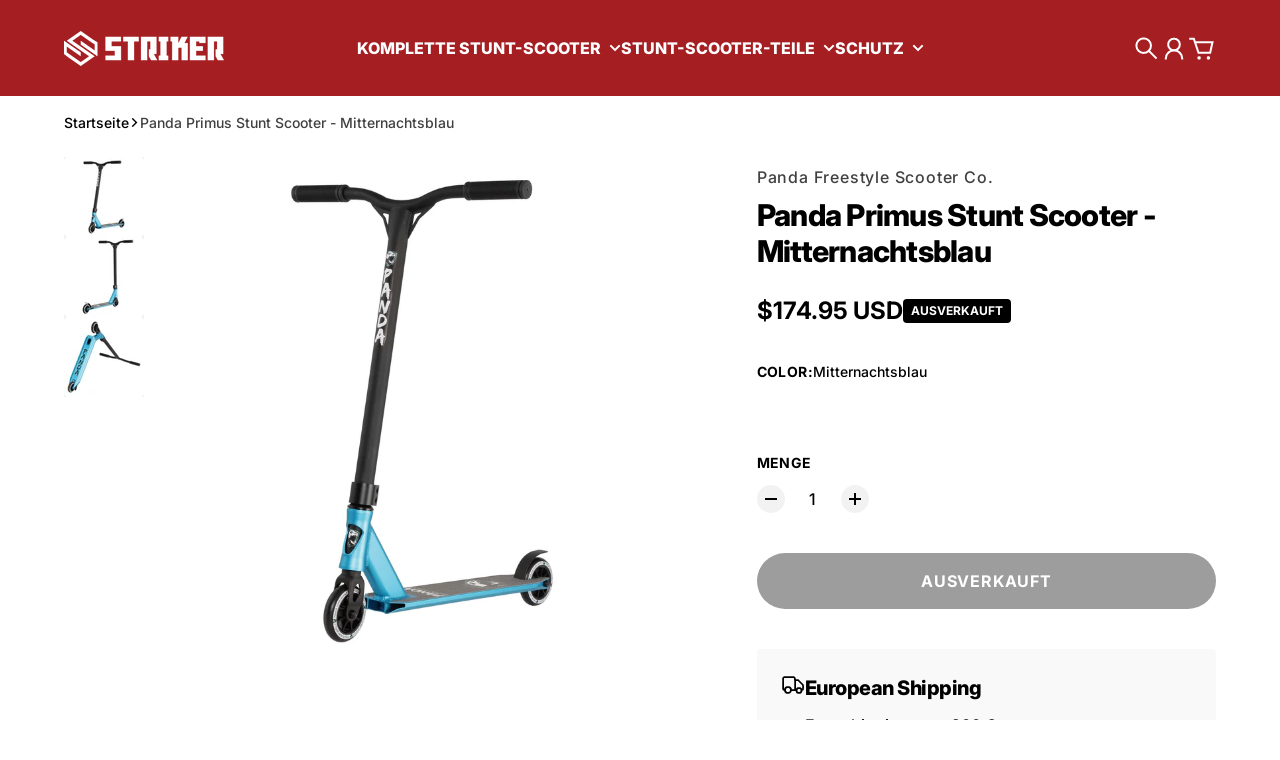

--- FILE ---
content_type: text/html; charset=utf-8
request_url: https://strikerscooterparts.com/de/products/panda-primus-complete-stunt-scooter-midnight-blue
body_size: 37998
content:
<!doctype html>
<html
  class="
    no-js
    section-spacing-normal
    block-spacing-small
    
      scroll-animations-enabled
    
    
      image-hover-zoom-enabled
    
  "
  lang="de"
>
  <head>
    <meta charset="utf-8">
    <meta http-equiv="X-UA-Compatible" content="IE=edge">
    <meta name="viewport" content="width=device-width,initial-scale=1,maximum-scale=1">
    <meta name="theme-color" content="">
    <link rel="canonical" href="https://strikerscooterparts.com/de/products/panda-primus-complete-stunt-scooter-midnight-blue">
    <link rel="preconnect" href="https://cdn.shopify.com" crossorigin>

    
      <link rel="icon" type="image/png" href="//strikerscooterparts.com/cdn/shop/files/ROUND-LOGO-WHITE.png?crop=center&height=32&v=1638455774&width=32">
    


    

<meta property="og:site_name" content="Striker scooter parts">
<meta property="og:url" content="https://strikerscooterparts.com/de/products/panda-primus-complete-stunt-scooter-midnight-blue">
<meta property="og:title" content="Panda Primus Stunt Scooter - 78,5cm - 3.3kg | ScootWorld">
<meta property="og:type" content="product">
<meta property="og:description" content="Dieser hochwertige Scooter ist speziell für Anfänger entwickelt worden und bietet das beste Equipment, um deine Skills zu verbessern und deine Tricks zu perfektionieren."><meta property="og:image" content="http://strikerscooterparts.com/cdn/shop/files/mty0hmle0pvpchs66spg.jpg?v=1723678315">
  <meta property="og:image:secure_url" content="https://strikerscooterparts.com/cdn/shop/files/mty0hmle0pvpchs66spg.jpg?v=1723678315">
  <meta property="og:image:width" content="2048">
  <meta property="og:image:height" content="2048"><meta property="og:price:amount" content="174.95">
  <meta property="og:price:currency" content="USD"><meta name="twitter:card" content="summary_large_image">
<meta name="twitter:title" content="Panda Primus Stunt Scooter - 78,5cm - 3.3kg | ScootWorld">
<meta name="twitter:description" content="Dieser hochwertige Scooter ist speziell für Anfänger entwickelt worden und bietet das beste Equipment, um deine Skills zu verbessern und deine Tricks zu perfektionieren.">


    <script type="module" src="//strikerscooterparts.com/cdn/shop/t/17/assets/vendor.mjs?v=30529639322553009171720070208" defer></script>

    <script>window.performance && window.performance.mark && window.performance.mark('shopify.content_for_header.start');</script><meta name="google-site-verification" content="ilvhKETp9VrZXq3FM7YVW4cZ529Se72nx4s5eWp44Ek">
<meta id="shopify-digital-wallet" name="shopify-digital-wallet" content="/15700755/digital_wallets/dialog">
<meta name="shopify-checkout-api-token" content="4ca660982e34fbb91572a1e3a7c2e1a6">
<meta id="in-context-paypal-metadata" data-shop-id="15700755" data-venmo-supported="false" data-environment="production" data-locale="de_DE" data-paypal-v4="true" data-currency="USD">
<link rel="alternate" hreflang="x-default" href="https://strikerscooterparts.com/products/panda-primus-complete-stunt-scooter-midnight-blue">
<link rel="alternate" hreflang="en" href="https://strikerscooterparts.com/products/panda-primus-complete-stunt-scooter-midnight-blue">
<link rel="alternate" hreflang="de" href="https://strikerscooterparts.com/de/products/panda-primus-complete-stunt-scooter-midnight-blue">
<link rel="alternate" hreflang="en-DK" href="https://strikerscooterparts.com/en-dk/products/panda-primus-complete-stunt-scooter-midnight-blue">
<link rel="alternate" hreflang="da-DK" href="https://strikerscooterparts.com/da-dk/products/panda-primus-complete-stunt-scooter-midnight-blue">
<link rel="alternate" hreflang="en-SE" href="https://strikerscooterparts.com/en-se/products/panda-primus-complete-stunt-scooter-midnight-blue">
<link rel="alternate" hreflang="sv-SE" href="https://strikerscooterparts.com/sv-se/products/panda-primus-complete-stunt-scooter-midnight-blue">
<link rel="alternate" hreflang="en-NL" href="https://strikerscooterparts.com/en-nl/products/panda-primus-complete-stunt-scooter-midnight-blue">
<link rel="alternate" hreflang="nl-NL" href="https://strikerscooterparts.com/nl-nl/products/panda-primus-complete-stunt-scooter-midnight-blue">
<link rel="alternate" hreflang="en-FR" href="https://strikerscooterparts.com/en-fr/products/panda-primus-complete-stunt-scooter-midnight-blue">
<link rel="alternate" hreflang="fr-FR" href="https://strikerscooterparts.com/fr-fr/products/panda-primus-complete-stunt-scooter-midnight-blue">
<link rel="alternate" hreflang="en-ES" href="https://strikerscooterparts.com/en-es/products/panda-primus-complete-stunt-scooter-midnight-blue">
<link rel="alternate" hreflang="es-ES" href="https://strikerscooterparts.com/es-es/products/panda-primus-complete-stunt-scooter-midnight-blue">
<link rel="alternate" hreflang="en-FI" href="https://strikerscooterparts.com/en-fi/products/panda-primus-complete-stunt-scooter-midnight-blue">
<link rel="alternate" hreflang="fi-FI" href="https://strikerscooterparts.com/fi-fi/products/panda-primus-complete-stunt-scooter-midnight-blue">
<link rel="alternate" hreflang="de-AT" href="https://strikerscooterparts.com/de-at/products/panda-primus-complete-stunt-scooter-midnight-blue">
<link rel="alternate" type="application/json+oembed" href="https://strikerscooterparts.com/de/products/panda-primus-complete-stunt-scooter-midnight-blue.oembed">
<script async="async" src="/checkouts/internal/preloads.js?locale=de-US"></script>
<link rel="preconnect" href="https://shop.app" crossorigin="anonymous">
<script async="async" src="https://shop.app/checkouts/internal/preloads.js?locale=de-US&shop_id=15700755" crossorigin="anonymous"></script>
<script id="apple-pay-shop-capabilities" type="application/json">{"shopId":15700755,"countryCode":"DK","currencyCode":"USD","merchantCapabilities":["supports3DS"],"merchantId":"gid:\/\/shopify\/Shop\/15700755","merchantName":"Striker scooter parts","requiredBillingContactFields":["postalAddress","email","phone"],"requiredShippingContactFields":["postalAddress","email","phone"],"shippingType":"shipping","supportedNetworks":["visa","maestro","masterCard","amex"],"total":{"type":"pending","label":"Striker scooter parts","amount":"1.00"},"shopifyPaymentsEnabled":true,"supportsSubscriptions":true}</script>
<script id="shopify-features" type="application/json">{"accessToken":"4ca660982e34fbb91572a1e3a7c2e1a6","betas":["rich-media-storefront-analytics"],"domain":"strikerscooterparts.com","predictiveSearch":true,"shopId":15700755,"locale":"de"}</script>
<script>var Shopify = Shopify || {};
Shopify.shop = "strikerscooterpart.myshopify.com";
Shopify.locale = "de";
Shopify.currency = {"active":"USD","rate":"1.0"};
Shopify.country = "US";
Shopify.theme = {"name":"Essence Theme Update [04-07-2024]","id":167328514383,"schema_name":"Essence","schema_version":"1.3.0","theme_store_id":2366,"role":"main"};
Shopify.theme.handle = "null";
Shopify.theme.style = {"id":null,"handle":null};
Shopify.cdnHost = "strikerscooterparts.com/cdn";
Shopify.routes = Shopify.routes || {};
Shopify.routes.root = "/de/";</script>
<script type="module">!function(o){(o.Shopify=o.Shopify||{}).modules=!0}(window);</script>
<script>!function(o){function n(){var o=[];function n(){o.push(Array.prototype.slice.apply(arguments))}return n.q=o,n}var t=o.Shopify=o.Shopify||{};t.loadFeatures=n(),t.autoloadFeatures=n()}(window);</script>
<script>
  window.ShopifyPay = window.ShopifyPay || {};
  window.ShopifyPay.apiHost = "shop.app\/pay";
  window.ShopifyPay.redirectState = null;
</script>
<script id="shop-js-analytics" type="application/json">{"pageType":"product"}</script>
<script defer="defer" async type="module" src="//strikerscooterparts.com/cdn/shopifycloud/shop-js/modules/v2/client.init-shop-cart-sync_kxAhZfSm.de.esm.js"></script>
<script defer="defer" async type="module" src="//strikerscooterparts.com/cdn/shopifycloud/shop-js/modules/v2/chunk.common_5BMd6ono.esm.js"></script>
<script type="module">
  await import("//strikerscooterparts.com/cdn/shopifycloud/shop-js/modules/v2/client.init-shop-cart-sync_kxAhZfSm.de.esm.js");
await import("//strikerscooterparts.com/cdn/shopifycloud/shop-js/modules/v2/chunk.common_5BMd6ono.esm.js");

  window.Shopify.SignInWithShop?.initShopCartSync?.({"fedCMEnabled":true,"windoidEnabled":true});

</script>
<script>
  window.Shopify = window.Shopify || {};
  if (!window.Shopify.featureAssets) window.Shopify.featureAssets = {};
  window.Shopify.featureAssets['shop-js'] = {"shop-cart-sync":["modules/v2/client.shop-cart-sync_81xuAXRO.de.esm.js","modules/v2/chunk.common_5BMd6ono.esm.js"],"init-fed-cm":["modules/v2/client.init-fed-cm_B2l2C8gd.de.esm.js","modules/v2/chunk.common_5BMd6ono.esm.js"],"shop-button":["modules/v2/client.shop-button_DteRmTIv.de.esm.js","modules/v2/chunk.common_5BMd6ono.esm.js"],"init-windoid":["modules/v2/client.init-windoid_BrVTPDHy.de.esm.js","modules/v2/chunk.common_5BMd6ono.esm.js"],"shop-cash-offers":["modules/v2/client.shop-cash-offers_uZhaqfcC.de.esm.js","modules/v2/chunk.common_5BMd6ono.esm.js","modules/v2/chunk.modal_DhTZgVSk.esm.js"],"shop-toast-manager":["modules/v2/client.shop-toast-manager_lTRStNPf.de.esm.js","modules/v2/chunk.common_5BMd6ono.esm.js"],"init-shop-email-lookup-coordinator":["modules/v2/client.init-shop-email-lookup-coordinator_BhyMm2Vh.de.esm.js","modules/v2/chunk.common_5BMd6ono.esm.js"],"pay-button":["modules/v2/client.pay-button_uIj7-e2V.de.esm.js","modules/v2/chunk.common_5BMd6ono.esm.js"],"avatar":["modules/v2/client.avatar_BTnouDA3.de.esm.js"],"init-shop-cart-sync":["modules/v2/client.init-shop-cart-sync_kxAhZfSm.de.esm.js","modules/v2/chunk.common_5BMd6ono.esm.js"],"shop-login-button":["modules/v2/client.shop-login-button_hqVUT9QF.de.esm.js","modules/v2/chunk.common_5BMd6ono.esm.js","modules/v2/chunk.modal_DhTZgVSk.esm.js"],"init-customer-accounts-sign-up":["modules/v2/client.init-customer-accounts-sign-up_0Oyvgx7Z.de.esm.js","modules/v2/client.shop-login-button_hqVUT9QF.de.esm.js","modules/v2/chunk.common_5BMd6ono.esm.js","modules/v2/chunk.modal_DhTZgVSk.esm.js"],"init-shop-for-new-customer-accounts":["modules/v2/client.init-shop-for-new-customer-accounts_DojLPa1w.de.esm.js","modules/v2/client.shop-login-button_hqVUT9QF.de.esm.js","modules/v2/chunk.common_5BMd6ono.esm.js","modules/v2/chunk.modal_DhTZgVSk.esm.js"],"init-customer-accounts":["modules/v2/client.init-customer-accounts_DWlFj6gc.de.esm.js","modules/v2/client.shop-login-button_hqVUT9QF.de.esm.js","modules/v2/chunk.common_5BMd6ono.esm.js","modules/v2/chunk.modal_DhTZgVSk.esm.js"],"shop-follow-button":["modules/v2/client.shop-follow-button_BEIcZOGj.de.esm.js","modules/v2/chunk.common_5BMd6ono.esm.js","modules/v2/chunk.modal_DhTZgVSk.esm.js"],"lead-capture":["modules/v2/client.lead-capture_BSpzCmmh.de.esm.js","modules/v2/chunk.common_5BMd6ono.esm.js","modules/v2/chunk.modal_DhTZgVSk.esm.js"],"checkout-modal":["modules/v2/client.checkout-modal_8HiTfxyj.de.esm.js","modules/v2/chunk.common_5BMd6ono.esm.js","modules/v2/chunk.modal_DhTZgVSk.esm.js"],"shop-login":["modules/v2/client.shop-login_Fe0VhLV0.de.esm.js","modules/v2/chunk.common_5BMd6ono.esm.js","modules/v2/chunk.modal_DhTZgVSk.esm.js"],"payment-terms":["modules/v2/client.payment-terms_C8PkVPzh.de.esm.js","modules/v2/chunk.common_5BMd6ono.esm.js","modules/v2/chunk.modal_DhTZgVSk.esm.js"]};
</script>
<script>(function() {
  var isLoaded = false;
  function asyncLoad() {
    if (isLoaded) return;
    isLoaded = true;
    var urls = ["https:\/\/gdprcdn.b-cdn.net\/js\/gdpr_cookie_consent.min.js?shop=strikerscooterpart.myshopify.com"];
    for (var i = 0; i < urls.length; i++) {
      var s = document.createElement('script');
      s.type = 'text/javascript';
      s.async = true;
      s.src = urls[i];
      var x = document.getElementsByTagName('script')[0];
      x.parentNode.insertBefore(s, x);
    }
  };
  if(window.attachEvent) {
    window.attachEvent('onload', asyncLoad);
  } else {
    window.addEventListener('load', asyncLoad, false);
  }
})();</script>
<script id="__st">var __st={"a":15700755,"offset":3600,"reqid":"784a9832-7976-4c53-af2c-ee0d6ff1f82a-1768946636","pageurl":"strikerscooterparts.com\/de\/products\/panda-primus-complete-stunt-scooter-midnight-blue","u":"28d4750de078","p":"product","rtyp":"product","rid":8488205680975};</script>
<script>window.ShopifyPaypalV4VisibilityTracking = true;</script>
<script id="captcha-bootstrap">!function(){'use strict';const t='contact',e='account',n='new_comment',o=[[t,t],['blogs',n],['comments',n],[t,'customer']],c=[[e,'customer_login'],[e,'guest_login'],[e,'recover_customer_password'],[e,'create_customer']],r=t=>t.map((([t,e])=>`form[action*='/${t}']:not([data-nocaptcha='true']) input[name='form_type'][value='${e}']`)).join(','),a=t=>()=>t?[...document.querySelectorAll(t)].map((t=>t.form)):[];function s(){const t=[...o],e=r(t);return a(e)}const i='password',u='form_key',d=['recaptcha-v3-token','g-recaptcha-response','h-captcha-response',i],f=()=>{try{return window.sessionStorage}catch{return}},m='__shopify_v',_=t=>t.elements[u];function p(t,e,n=!1){try{const o=window.sessionStorage,c=JSON.parse(o.getItem(e)),{data:r}=function(t){const{data:e,action:n}=t;return t[m]||n?{data:e,action:n}:{data:t,action:n}}(c);for(const[e,n]of Object.entries(r))t.elements[e]&&(t.elements[e].value=n);n&&o.removeItem(e)}catch(o){console.error('form repopulation failed',{error:o})}}const l='form_type',E='cptcha';function T(t){t.dataset[E]=!0}const w=window,h=w.document,L='Shopify',v='ce_forms',y='captcha';let A=!1;((t,e)=>{const n=(g='f06e6c50-85a8-45c8-87d0-21a2b65856fe',I='https://cdn.shopify.com/shopifycloud/storefront-forms-hcaptcha/ce_storefront_forms_captcha_hcaptcha.v1.5.2.iife.js',D={infoText:'Durch hCaptcha geschützt',privacyText:'Datenschutz',termsText:'Allgemeine Geschäftsbedingungen'},(t,e,n)=>{const o=w[L][v],c=o.bindForm;if(c)return c(t,g,e,D).then(n);var r;o.q.push([[t,g,e,D],n]),r=I,A||(h.body.append(Object.assign(h.createElement('script'),{id:'captcha-provider',async:!0,src:r})),A=!0)});var g,I,D;w[L]=w[L]||{},w[L][v]=w[L][v]||{},w[L][v].q=[],w[L][y]=w[L][y]||{},w[L][y].protect=function(t,e){n(t,void 0,e),T(t)},Object.freeze(w[L][y]),function(t,e,n,w,h,L){const[v,y,A,g]=function(t,e,n){const i=e?o:[],u=t?c:[],d=[...i,...u],f=r(d),m=r(i),_=r(d.filter((([t,e])=>n.includes(e))));return[a(f),a(m),a(_),s()]}(w,h,L),I=t=>{const e=t.target;return e instanceof HTMLFormElement?e:e&&e.form},D=t=>v().includes(t);t.addEventListener('submit',(t=>{const e=I(t);if(!e)return;const n=D(e)&&!e.dataset.hcaptchaBound&&!e.dataset.recaptchaBound,o=_(e),c=g().includes(e)&&(!o||!o.value);(n||c)&&t.preventDefault(),c&&!n&&(function(t){try{if(!f())return;!function(t){const e=f();if(!e)return;const n=_(t);if(!n)return;const o=n.value;o&&e.removeItem(o)}(t);const e=Array.from(Array(32),(()=>Math.random().toString(36)[2])).join('');!function(t,e){_(t)||t.append(Object.assign(document.createElement('input'),{type:'hidden',name:u})),t.elements[u].value=e}(t,e),function(t,e){const n=f();if(!n)return;const o=[...t.querySelectorAll(`input[type='${i}']`)].map((({name:t})=>t)),c=[...d,...o],r={};for(const[a,s]of new FormData(t).entries())c.includes(a)||(r[a]=s);n.setItem(e,JSON.stringify({[m]:1,action:t.action,data:r}))}(t,e)}catch(e){console.error('failed to persist form',e)}}(e),e.submit())}));const S=(t,e)=>{t&&!t.dataset[E]&&(n(t,e.some((e=>e===t))),T(t))};for(const o of['focusin','change'])t.addEventListener(o,(t=>{const e=I(t);D(e)&&S(e,y())}));const B=e.get('form_key'),M=e.get(l),P=B&&M;t.addEventListener('DOMContentLoaded',(()=>{const t=y();if(P)for(const e of t)e.elements[l].value===M&&p(e,B);[...new Set([...A(),...v().filter((t=>'true'===t.dataset.shopifyCaptcha))])].forEach((e=>S(e,t)))}))}(h,new URLSearchParams(w.location.search),n,t,e,['guest_login'])})(!0,!0)}();</script>
<script integrity="sha256-4kQ18oKyAcykRKYeNunJcIwy7WH5gtpwJnB7kiuLZ1E=" data-source-attribution="shopify.loadfeatures" defer="defer" src="//strikerscooterparts.com/cdn/shopifycloud/storefront/assets/storefront/load_feature-a0a9edcb.js" crossorigin="anonymous"></script>
<script crossorigin="anonymous" defer="defer" src="//strikerscooterparts.com/cdn/shopifycloud/storefront/assets/shopify_pay/storefront-65b4c6d7.js?v=20250812"></script>
<script data-source-attribution="shopify.dynamic_checkout.dynamic.init">var Shopify=Shopify||{};Shopify.PaymentButton=Shopify.PaymentButton||{isStorefrontPortableWallets:!0,init:function(){window.Shopify.PaymentButton.init=function(){};var t=document.createElement("script");t.src="https://strikerscooterparts.com/cdn/shopifycloud/portable-wallets/latest/portable-wallets.de.js",t.type="module",document.head.appendChild(t)}};
</script>
<script data-source-attribution="shopify.dynamic_checkout.buyer_consent">
  function portableWalletsHideBuyerConsent(e){var t=document.getElementById("shopify-buyer-consent"),n=document.getElementById("shopify-subscription-policy-button");t&&n&&(t.classList.add("hidden"),t.setAttribute("aria-hidden","true"),n.removeEventListener("click",e))}function portableWalletsShowBuyerConsent(e){var t=document.getElementById("shopify-buyer-consent"),n=document.getElementById("shopify-subscription-policy-button");t&&n&&(t.classList.remove("hidden"),t.removeAttribute("aria-hidden"),n.addEventListener("click",e))}window.Shopify?.PaymentButton&&(window.Shopify.PaymentButton.hideBuyerConsent=portableWalletsHideBuyerConsent,window.Shopify.PaymentButton.showBuyerConsent=portableWalletsShowBuyerConsent);
</script>
<script data-source-attribution="shopify.dynamic_checkout.cart.bootstrap">document.addEventListener("DOMContentLoaded",(function(){function t(){return document.querySelector("shopify-accelerated-checkout-cart, shopify-accelerated-checkout")}if(t())Shopify.PaymentButton.init();else{new MutationObserver((function(e,n){t()&&(Shopify.PaymentButton.init(),n.disconnect())})).observe(document.body,{childList:!0,subtree:!0})}}));
</script>
<link id="shopify-accelerated-checkout-styles" rel="stylesheet" media="screen" href="https://strikerscooterparts.com/cdn/shopifycloud/portable-wallets/latest/accelerated-checkout-backwards-compat.css" crossorigin="anonymous">
<style id="shopify-accelerated-checkout-cart">
        #shopify-buyer-consent {
  margin-top: 1em;
  display: inline-block;
  width: 100%;
}

#shopify-buyer-consent.hidden {
  display: none;
}

#shopify-subscription-policy-button {
  background: none;
  border: none;
  padding: 0;
  text-decoration: underline;
  font-size: inherit;
  cursor: pointer;
}

#shopify-subscription-policy-button::before {
  box-shadow: none;
}

      </style>

<script>window.performance && window.performance.mark && window.performance.mark('shopify.content_for_header.end');</script>

    <script>
      document.documentElement.className = document.documentElement.className.replace('no-js', 'js');
    </script>

    

<style>
    :root {
      --color-base-background: 255 255 255;
      --color-base-foreground: 0 0 0;
      --color-base-headings: 0 0 0;
      --color-base-accent: 0 0 0;
      --color-base-accent-foreground: 255 255 255;

      --button-primary-background: 165 30 34;
      --button-primary-background-hover: 191 35 39; --button-primary-background-active: 139 25 29;

      --button-primary-foreground: 255 255 255;

      --button-secondary-background: 22 163 74;
      --button-secondary-background-hover: 26 190 86; --button-secondary-background-active: 18 136 62;

      --button-secondary-foreground: 255 255 255;

      --color-header-background: 165 30 34;
      --color-header-foreground: 255 255 255;

      --color-footer-background: 165 30 34;
      --color-footer-foreground: 255 255 255;

      --color-product-card-background: 255 255 255;
      --color-product-card-text: 0 0 0;

      --color-sale-badge: 209 43 35;
      --color-sale-badge-text: 255 255 255;
      --color-sale-price: 209 43 35;

      --color-sold-out-badge: 0 0 0;
      --color-sold-out-badge-text: 255 255 255;

      --color-rating-star: 255 198 13;

      --color-in-stock-text: 22 163 74;
      --color-low-stock-text: 220 38 38;

      --color-free-shipping-bar: 0 0 0;

      --color-modal-background: 255 255 255;
      --color-modal-foreground: 0 0 0;

      --color-article-category-badge: 0 0 0;
      --color-article-category-badge-text: 255 255 255;

      --color-success: 22 163 74;
      --color-success-light: 232 246 237;

      --color-warning: 255 198 13;
      --color-warning-light: 255 249 231;

      --color-danger: 220 38 38;
      --color-danger-light: 252 233 233;

      
      
        --color-active-filter-pill: var(--color-base-foreground) / 6%;
        --color-active-filter-pill-foreground: var(--color-base-foreground);
      

      
        --color-input-accent: var(--color-base-accent);
        --color-input-accent-foreground: var(--color-base-accent-foreground);
      

      
        --color-progress-bar: var(--color-base-accent);
      

      
        --color-range-slider: var(--color-base-accent);
      

      
        --color-selected-dropdown-item: rgb(var(--color-base-accent) / 8%);
        --color-selected-dropdown-item-foreground: var(--color-base-foreground);
      

      
        --color-cart-badge: var(--button-secondary-background);
        --color-cart-badge-foreground: var(--button-secondary-foreground);
      

      

      --main-bg-number: 16646655;
    }

    
</style>



<style>
  @font-face {
  font-family: Inter;
  font-weight: 500;
  font-style: normal;
  font-display: swap;
  src: url("//strikerscooterparts.com/cdn/fonts/inter/inter_n5.d7101d5e168594dd06f56f290dd759fba5431d97.woff2") format("woff2"),
       url("//strikerscooterparts.com/cdn/fonts/inter/inter_n5.5332a76bbd27da00474c136abb1ca3cbbf259068.woff") format("woff");
}

  @font-face {
  font-family: Inter;
  font-weight: 700;
  font-style: normal;
  font-display: swap;
  src: url("//strikerscooterparts.com/cdn/fonts/inter/inter_n7.02711e6b374660cfc7915d1afc1c204e633421e4.woff2") format("woff2"),
       url("//strikerscooterparts.com/cdn/fonts/inter/inter_n7.6dab87426f6b8813070abd79972ceaf2f8d3b012.woff") format("woff");
}

  @font-face {
  font-family: Inter;
  font-weight: 500;
  font-style: italic;
  font-display: swap;
  src: url("//strikerscooterparts.com/cdn/fonts/inter/inter_i5.4474f48e6ab2b1e01aa2b6d942dd27fa24f2d99f.woff2") format("woff2"),
       url("//strikerscooterparts.com/cdn/fonts/inter/inter_i5.493dbd6ee8e49f4ad722ebb68d92f201af2c2f56.woff") format("woff");
}

  @font-face {
  font-family: Inter;
  font-weight: 700;
  font-style: italic;
  font-display: swap;
  src: url("//strikerscooterparts.com/cdn/fonts/inter/inter_i7.b377bcd4cc0f160622a22d638ae7e2cd9b86ea4c.woff2") format("woff2"),
       url("//strikerscooterparts.com/cdn/fonts/inter/inter_i7.7c69a6a34e3bb44fcf6f975857e13b9a9b25beb4.woff") format("woff");
}

  @font-face {
  font-family: Inter;
  font-weight: 800;
  font-style: normal;
  font-display: swap;
  src: url("//strikerscooterparts.com/cdn/fonts/inter/inter_n8.d15c916037fee1656886aab64725534609d62cc8.woff2") format("woff2"),
       url("//strikerscooterparts.com/cdn/fonts/inter/inter_n8.c88637171fecf10ab2d88c89dbf06f41a1ae8be5.woff") format("woff");
}


  :root {
    --font-body-family: Inter, sans-serif;
    --font-body-style: normal;
    --font-body-weight: 500;
    --font-body-weight-bold: 700;

    --font-heading-family: Inter, sans-serif;
    --font-heading-style: normal;
    --font-heading-weight: 800;
    --heading-text-transform: normal;
    --heading-letter-spacing: -0.025em;

    --font-body-scale: 1.0;
    --font-body-letter-spacing: 0.0em;

    
        --navigation-font-family: var(--font-heading-family);
        --navigation-font-weight: var(--font-heading-weight);
      

    --navigation-text-transform: uppercase;

    
        --button-font-family: var(--font-body-family);
        --button-font-weight: var(--font-body-weight-bold);
      

    --button-text-transform: uppercase;

    
        --label-font-family: var(--font-body-family);
        --label-font-weight: var(--font-body-weight-bold);
      

    --label-text-transform: uppercase;


    --label-font-size: var(--size-text-sm);

    
        --product-card-font-family: var(--font-body-family);
        --product-card-font-weight: var(--font-body-weight-bold);
      

    
        --accordion-font-family: var(--font-heading-family);
        --accordion-font-weight: var(--font-heading-weight);
        --accordion-text-transform: var(--heading-text-transform);
        --accordion-letter-spacing: var(--heading-letter-spacing);
      

    --font-heading-scale: 1;
    --size-text-h0: calc(var(--size-h0-rfs) * var(--font-heading-scale));
    --size-text-h1: calc(var(--size-h1-rfs) * var(--font-heading-scale));
    --size-text-h2: calc(var(--size-h2-rfs) * var(--font-heading-scale));
    --size-text-h3: calc(var(--size-h3-rfs) * var(--font-heading-scale));
    --size-text-h4: calc(var(--size-h4-rfs) * var(--font-heading-scale));
    --size-text-h5: calc(var(--size-h5-rfs) * var(--font-heading-scale));
    --size-text-h6: calc(var(--size-h6-rfs) * var(--font-heading-scale));
  }
</style>
<style>
:root {
  --container-max-inner-width-const: 1600px;
}
</style>
<style>
  :root {
    --block-corner-radius: 4px;
    --block-sm-corner-radius: calc(min(var(--block-corner-radius), .5rem));
    --block-xs-corner-radius: calc(min(var(--block-corner-radius), .25rem));

    --button-corner-radius: 64px;
    --input-corner-radius: 4px;
    --dropdown-corner-radius: 4px;

    --image-background-shade: 0.97;

    
        --color-swatch-border-radius: 9999px;
        --color-swatch-aspect-ratio: 1.0;
      

    
        --product-card-image-aspect: 1;
      
  }

  


  

  
</style>


<style>
  :root {
    --svg-message-danger: url("data:image/svg+xml,%3Csvg viewBox='0 0 13 13' fill='none' xmlns='http://www.w3.org/2000/svg'%3E%3Cpath d='M5.76034 2.98801L5.87883 7.7671H7.12297L7.24146 2.98801H5.76034ZM6.5009 10.2356C6.95017 10.2356 7.30563 9.89497 7.30563 9.4605C7.30563 9.02604 6.95017 8.68538 6.5009 8.68538C6.05163 8.68538 5.69615 9.02604 5.69615 9.4605C5.69615 9.89497 6.05163 10.2356 6.5009 10.2356Z' fill='white'/%3E%3C/svg%3E%0A");
    --svg-circle-check: url("data:image/svg+xml,%3Csvg viewBox='0 0 13 13' fill='none' xmlns='http://www.w3.org/2000/svg'%3E%3Cpath d='M3.01528 6.3321L5.44807 8.7649L9.98472 4.2351' stroke='white' stroke-width='1.5'/%3E%3C/svg%3E%0A");
    --svg-message-success: var(--svg-circle-check);
    --svg-message-unavailable: url("data:image/svg+xml,%3Csvg viewBox='0 0 48 48' fill='none' xmlns='http://www.w3.org/2000/svg'%3E%3Crect x='11.9792' y='16.2218' width='6' height='28' transform='rotate(-45 11.9792 16.2218)' fill='white'/%3E%3Crect x='16.2218' y='36.0208' width='6' height='28' transform='rotate(-135 16.2218 36.0208)' fill='white'/%3E%3C/svg%3E%0A");

    --svg-star: url("data:image/svg+xml,%3Csvg viewBox='0 0 64 64' fill='none' xmlns='http://www.w3.org/2000/svg'%3E%3Cg clip-path='url(%23clip0_1_2)'%3E%3Cpath d='M32 3L39.1844 25.1115H62.4338L43.6247 38.7771L50.8091 60.8885L32 47.2229L13.1909 60.8885L20.3753 38.7771L1.56619 25.1115H24.8156L32 3Z' fill='black'/%3E%3C/g%3E%3Cdefs%3E%3CclipPath id='clip0_1_2'%3E%3Crect width='64' height='64' fill='white'/%3E%3C/clipPath%3E%3C/defs%3E%3C/svg%3E%0A");
    --svg-check: url("data:image/svg+xml,%3Csvg%20viewBox=%220%200%2026%2026%22%20fill=%22none%22%20xmlns=%22http://www.w3.org/2000/svg%22%3E%0A%20%20%3Cpath%20d=%22M21.9865%206.8196L9.75033%2019.0558L4.55575%2013.8612%22%20stroke=%22currentColor%22%20stroke-width=%222.5%22%20/%3E%0A%3C/svg%3E%0A");
    --svg-checkbox-check: url("data:image/svg+xml,%3Csvg%20viewBox=%220%200%2026%2026%22%20fill=%22none%22%20xmlns=%22http://www.w3.org/2000/svg%22%3E%0A%20%20%3Cpath%20d=%22M21.9865%206.8196L9.75033%2019.0558L4.55575%2013.8612%22%20stroke=%22white%22%20stroke-width=%222.5%22%20/%3E%0A%3C/svg%3E%0A");
    --svg-chevron: url("data:image/svg+xml,%3Csvg%20class=%22icon-chevron%22%20viewBox=%220%200%2024%2024%22%20fill=%22none%22%20xmlns=%22http://www.w3.org/2000/svg%22%3E%0A%20%20%3Cpath%0A%20%20%20%20d=%22M8.00003%2020L16%2012L8.00003%204.00004%22%0A%20%20%20%20stroke=%22currentColor%22%0A%20%20%20%20stroke-width=%22var(--icon-stroke-width,%202)%22%0A%20%20%20%20stroke-linecap=%22var(--icon-stroke-linecap)%22%0A%20%20%20%20stroke-linejoin=%22var(--icon-stroke-linejoin)%22%0A%20%20%20%20vector-effect=%22non-scaling-stroke%22%20/%3E%0A%3C/svg%3E%0A");

    
        --icon-xs-stroke-width: 1.5px;
        --icon-sm-stroke-width: 1.75px;
        --icon-md-stroke-width: 1.875px;
        --icon-lg-stroke-width: 2px;
        --icon-xl-stroke-width: 2.5px;
      


    --icon-stroke-width: var(--icon-md-stroke-width);

    --icon-stroke-linecap: square;
    --icon-stroke-linejoin: square;
  }
</style>


    <link href="//strikerscooterparts.com/cdn/shop/t/17/assets/main.css?v=22923953948320766191720070204" rel="stylesheet" type="text/css" media="all" />
   <!-- Google Webmaster Tools Site Verification -->
<meta name="google-site-verification" content="ilvhKETp9VrZXq3FM7YVW4cZ529Se72nx4s5eWp44Ek" />
<link href="https://monorail-edge.shopifysvc.com" rel="dns-prefetch">
<script>(function(){if ("sendBeacon" in navigator && "performance" in window) {try {var session_token_from_headers = performance.getEntriesByType('navigation')[0].serverTiming.find(x => x.name == '_s').description;} catch {var session_token_from_headers = undefined;}var session_cookie_matches = document.cookie.match(/_shopify_s=([^;]*)/);var session_token_from_cookie = session_cookie_matches && session_cookie_matches.length === 2 ? session_cookie_matches[1] : "";var session_token = session_token_from_headers || session_token_from_cookie || "";function handle_abandonment_event(e) {var entries = performance.getEntries().filter(function(entry) {return /monorail-edge.shopifysvc.com/.test(entry.name);});if (!window.abandonment_tracked && entries.length === 0) {window.abandonment_tracked = true;var currentMs = Date.now();var navigation_start = performance.timing.navigationStart;var payload = {shop_id: 15700755,url: window.location.href,navigation_start,duration: currentMs - navigation_start,session_token,page_type: "product"};window.navigator.sendBeacon("https://monorail-edge.shopifysvc.com/v1/produce", JSON.stringify({schema_id: "online_store_buyer_site_abandonment/1.1",payload: payload,metadata: {event_created_at_ms: currentMs,event_sent_at_ms: currentMs}}));}}window.addEventListener('pagehide', handle_abandonment_event);}}());</script>
<script id="web-pixels-manager-setup">(function e(e,d,r,n,o){if(void 0===o&&(o={}),!Boolean(null===(a=null===(i=window.Shopify)||void 0===i?void 0:i.analytics)||void 0===a?void 0:a.replayQueue)){var i,a;window.Shopify=window.Shopify||{};var t=window.Shopify;t.analytics=t.analytics||{};var s=t.analytics;s.replayQueue=[],s.publish=function(e,d,r){return s.replayQueue.push([e,d,r]),!0};try{self.performance.mark("wpm:start")}catch(e){}var l=function(){var e={modern:/Edge?\/(1{2}[4-9]|1[2-9]\d|[2-9]\d{2}|\d{4,})\.\d+(\.\d+|)|Firefox\/(1{2}[4-9]|1[2-9]\d|[2-9]\d{2}|\d{4,})\.\d+(\.\d+|)|Chrom(ium|e)\/(9{2}|\d{3,})\.\d+(\.\d+|)|(Maci|X1{2}).+ Version\/(15\.\d+|(1[6-9]|[2-9]\d|\d{3,})\.\d+)([,.]\d+|)( \(\w+\)|)( Mobile\/\w+|) Safari\/|Chrome.+OPR\/(9{2}|\d{3,})\.\d+\.\d+|(CPU[ +]OS|iPhone[ +]OS|CPU[ +]iPhone|CPU IPhone OS|CPU iPad OS)[ +]+(15[._]\d+|(1[6-9]|[2-9]\d|\d{3,})[._]\d+)([._]\d+|)|Android:?[ /-](13[3-9]|1[4-9]\d|[2-9]\d{2}|\d{4,})(\.\d+|)(\.\d+|)|Android.+Firefox\/(13[5-9]|1[4-9]\d|[2-9]\d{2}|\d{4,})\.\d+(\.\d+|)|Android.+Chrom(ium|e)\/(13[3-9]|1[4-9]\d|[2-9]\d{2}|\d{4,})\.\d+(\.\d+|)|SamsungBrowser\/([2-9]\d|\d{3,})\.\d+/,legacy:/Edge?\/(1[6-9]|[2-9]\d|\d{3,})\.\d+(\.\d+|)|Firefox\/(5[4-9]|[6-9]\d|\d{3,})\.\d+(\.\d+|)|Chrom(ium|e)\/(5[1-9]|[6-9]\d|\d{3,})\.\d+(\.\d+|)([\d.]+$|.*Safari\/(?![\d.]+ Edge\/[\d.]+$))|(Maci|X1{2}).+ Version\/(10\.\d+|(1[1-9]|[2-9]\d|\d{3,})\.\d+)([,.]\d+|)( \(\w+\)|)( Mobile\/\w+|) Safari\/|Chrome.+OPR\/(3[89]|[4-9]\d|\d{3,})\.\d+\.\d+|(CPU[ +]OS|iPhone[ +]OS|CPU[ +]iPhone|CPU IPhone OS|CPU iPad OS)[ +]+(10[._]\d+|(1[1-9]|[2-9]\d|\d{3,})[._]\d+)([._]\d+|)|Android:?[ /-](13[3-9]|1[4-9]\d|[2-9]\d{2}|\d{4,})(\.\d+|)(\.\d+|)|Mobile Safari.+OPR\/([89]\d|\d{3,})\.\d+\.\d+|Android.+Firefox\/(13[5-9]|1[4-9]\d|[2-9]\d{2}|\d{4,})\.\d+(\.\d+|)|Android.+Chrom(ium|e)\/(13[3-9]|1[4-9]\d|[2-9]\d{2}|\d{4,})\.\d+(\.\d+|)|Android.+(UC? ?Browser|UCWEB|U3)[ /]?(15\.([5-9]|\d{2,})|(1[6-9]|[2-9]\d|\d{3,})\.\d+)\.\d+|SamsungBrowser\/(5\.\d+|([6-9]|\d{2,})\.\d+)|Android.+MQ{2}Browser\/(14(\.(9|\d{2,})|)|(1[5-9]|[2-9]\d|\d{3,})(\.\d+|))(\.\d+|)|K[Aa][Ii]OS\/(3\.\d+|([4-9]|\d{2,})\.\d+)(\.\d+|)/},d=e.modern,r=e.legacy,n=navigator.userAgent;return n.match(d)?"modern":n.match(r)?"legacy":"unknown"}(),u="modern"===l?"modern":"legacy",c=(null!=n?n:{modern:"",legacy:""})[u],f=function(e){return[e.baseUrl,"/wpm","/b",e.hashVersion,"modern"===e.buildTarget?"m":"l",".js"].join("")}({baseUrl:d,hashVersion:r,buildTarget:u}),m=function(e){var d=e.version,r=e.bundleTarget,n=e.surface,o=e.pageUrl,i=e.monorailEndpoint;return{emit:function(e){var a=e.status,t=e.errorMsg,s=(new Date).getTime(),l=JSON.stringify({metadata:{event_sent_at_ms:s},events:[{schema_id:"web_pixels_manager_load/3.1",payload:{version:d,bundle_target:r,page_url:o,status:a,surface:n,error_msg:t},metadata:{event_created_at_ms:s}}]});if(!i)return console&&console.warn&&console.warn("[Web Pixels Manager] No Monorail endpoint provided, skipping logging."),!1;try{return self.navigator.sendBeacon.bind(self.navigator)(i,l)}catch(e){}var u=new XMLHttpRequest;try{return u.open("POST",i,!0),u.setRequestHeader("Content-Type","text/plain"),u.send(l),!0}catch(e){return console&&console.warn&&console.warn("[Web Pixels Manager] Got an unhandled error while logging to Monorail."),!1}}}}({version:r,bundleTarget:l,surface:e.surface,pageUrl:self.location.href,monorailEndpoint:e.monorailEndpoint});try{o.browserTarget=l,function(e){var d=e.src,r=e.async,n=void 0===r||r,o=e.onload,i=e.onerror,a=e.sri,t=e.scriptDataAttributes,s=void 0===t?{}:t,l=document.createElement("script"),u=document.querySelector("head"),c=document.querySelector("body");if(l.async=n,l.src=d,a&&(l.integrity=a,l.crossOrigin="anonymous"),s)for(var f in s)if(Object.prototype.hasOwnProperty.call(s,f))try{l.dataset[f]=s[f]}catch(e){}if(o&&l.addEventListener("load",o),i&&l.addEventListener("error",i),u)u.appendChild(l);else{if(!c)throw new Error("Did not find a head or body element to append the script");c.appendChild(l)}}({src:f,async:!0,onload:function(){if(!function(){var e,d;return Boolean(null===(d=null===(e=window.Shopify)||void 0===e?void 0:e.analytics)||void 0===d?void 0:d.initialized)}()){var d=window.webPixelsManager.init(e)||void 0;if(d){var r=window.Shopify.analytics;r.replayQueue.forEach((function(e){var r=e[0],n=e[1],o=e[2];d.publishCustomEvent(r,n,o)})),r.replayQueue=[],r.publish=d.publishCustomEvent,r.visitor=d.visitor,r.initialized=!0}}},onerror:function(){return m.emit({status:"failed",errorMsg:"".concat(f," has failed to load")})},sri:function(e){var d=/^sha384-[A-Za-z0-9+/=]+$/;return"string"==typeof e&&d.test(e)}(c)?c:"",scriptDataAttributes:o}),m.emit({status:"loading"})}catch(e){m.emit({status:"failed",errorMsg:(null==e?void 0:e.message)||"Unknown error"})}}})({shopId: 15700755,storefrontBaseUrl: "https://strikerscooterparts.com",extensionsBaseUrl: "https://extensions.shopifycdn.com/cdn/shopifycloud/web-pixels-manager",monorailEndpoint: "https://monorail-edge.shopifysvc.com/unstable/produce_batch",surface: "storefront-renderer",enabledBetaFlags: ["2dca8a86"],webPixelsConfigList: [{"id":"967409999","configuration":"{\"config\":\"{\\\"pixel_id\\\":\\\"G-DLC7KQN1FS\\\",\\\"target_country\\\":\\\"US\\\",\\\"gtag_events\\\":[{\\\"type\\\":\\\"search\\\",\\\"action_label\\\":[\\\"G-DLC7KQN1FS\\\",\\\"AW-10872897476\\\/ZGX8CNy28qsDEMT_zMAo\\\"]},{\\\"type\\\":\\\"begin_checkout\\\",\\\"action_label\\\":[\\\"G-DLC7KQN1FS\\\",\\\"AW-10872897476\\\/S624CNm28qsDEMT_zMAo\\\"]},{\\\"type\\\":\\\"view_item\\\",\\\"action_label\\\":[\\\"G-DLC7KQN1FS\\\",\\\"AW-10872897476\\\/6dgRCNu18qsDEMT_zMAo\\\",\\\"MC-LZWH1NQNYB\\\"]},{\\\"type\\\":\\\"purchase\\\",\\\"action_label\\\":[\\\"G-DLC7KQN1FS\\\",\\\"AW-10872897476\\\/TdDQCNi18qsDEMT_zMAo\\\",\\\"MC-LZWH1NQNYB\\\"]},{\\\"type\\\":\\\"page_view\\\",\\\"action_label\\\":[\\\"G-DLC7KQN1FS\\\",\\\"AW-10872897476\\\/z4NfCNW18qsDEMT_zMAo\\\",\\\"MC-LZWH1NQNYB\\\"]},{\\\"type\\\":\\\"add_payment_info\\\",\\\"action_label\\\":[\\\"G-DLC7KQN1FS\\\",\\\"AW-10872897476\\\/uSycCN-28qsDEMT_zMAo\\\"]},{\\\"type\\\":\\\"add_to_cart\\\",\\\"action_label\\\":[\\\"G-DLC7KQN1FS\\\",\\\"AW-10872897476\\\/PtzgCN618qsDEMT_zMAo\\\"]}],\\\"enable_monitoring_mode\\\":false}\"}","eventPayloadVersion":"v1","runtimeContext":"OPEN","scriptVersion":"b2a88bafab3e21179ed38636efcd8a93","type":"APP","apiClientId":1780363,"privacyPurposes":[],"dataSharingAdjustments":{"protectedCustomerApprovalScopes":["read_customer_address","read_customer_email","read_customer_name","read_customer_personal_data","read_customer_phone"]}},{"id":"815333711","configuration":"{\"pixelCode\":\"C8TH47KAPN6UQQNNFGO0\"}","eventPayloadVersion":"v1","runtimeContext":"STRICT","scriptVersion":"22e92c2ad45662f435e4801458fb78cc","type":"APP","apiClientId":4383523,"privacyPurposes":["ANALYTICS","MARKETING","SALE_OF_DATA"],"dataSharingAdjustments":{"protectedCustomerApprovalScopes":["read_customer_address","read_customer_email","read_customer_name","read_customer_personal_data","read_customer_phone"]}},{"id":"319324495","configuration":"{\"myshopifyDomain\":\"strikerscooterpart.myshopify.com\"}","eventPayloadVersion":"v1","runtimeContext":"STRICT","scriptVersion":"23b97d18e2aa74363140dc29c9284e87","type":"APP","apiClientId":2775569,"privacyPurposes":["ANALYTICS","MARKETING","SALE_OF_DATA"],"dataSharingAdjustments":{"protectedCustomerApprovalScopes":["read_customer_address","read_customer_email","read_customer_name","read_customer_phone","read_customer_personal_data"]}},{"id":"284098895","configuration":"{\"pixel_id\":\"875648369610786\",\"pixel_type\":\"facebook_pixel\",\"metaapp_system_user_token\":\"-\"}","eventPayloadVersion":"v1","runtimeContext":"OPEN","scriptVersion":"ca16bc87fe92b6042fbaa3acc2fbdaa6","type":"APP","apiClientId":2329312,"privacyPurposes":["ANALYTICS","MARKETING","SALE_OF_DATA"],"dataSharingAdjustments":{"protectedCustomerApprovalScopes":["read_customer_address","read_customer_email","read_customer_name","read_customer_personal_data","read_customer_phone"]}},{"id":"171671887","configuration":"{\"tagID\":\"2613228524579\"}","eventPayloadVersion":"v1","runtimeContext":"STRICT","scriptVersion":"18031546ee651571ed29edbe71a3550b","type":"APP","apiClientId":3009811,"privacyPurposes":["ANALYTICS","MARKETING","SALE_OF_DATA"],"dataSharingAdjustments":{"protectedCustomerApprovalScopes":["read_customer_address","read_customer_email","read_customer_name","read_customer_personal_data","read_customer_phone"]}},{"id":"191103311","eventPayloadVersion":"v1","runtimeContext":"LAX","scriptVersion":"1","type":"CUSTOM","privacyPurposes":["ANALYTICS"],"name":"Google Analytics tag (migrated)"},{"id":"shopify-app-pixel","configuration":"{}","eventPayloadVersion":"v1","runtimeContext":"STRICT","scriptVersion":"0450","apiClientId":"shopify-pixel","type":"APP","privacyPurposes":["ANALYTICS","MARKETING"]},{"id":"shopify-custom-pixel","eventPayloadVersion":"v1","runtimeContext":"LAX","scriptVersion":"0450","apiClientId":"shopify-pixel","type":"CUSTOM","privacyPurposes":["ANALYTICS","MARKETING"]}],isMerchantRequest: false,initData: {"shop":{"name":"Striker scooter parts","paymentSettings":{"currencyCode":"USD"},"myshopifyDomain":"strikerscooterpart.myshopify.com","countryCode":"DK","storefrontUrl":"https:\/\/strikerscooterparts.com\/de"},"customer":null,"cart":null,"checkout":null,"productVariants":[{"price":{"amount":174.95,"currencyCode":"USD"},"product":{"title":"Panda Primus Stunt Scooter - Mitternachtsblau","vendor":"Panda Freestyle Scooter Co.","id":"8488205680975","untranslatedTitle":"Panda Primus Stunt Scooter - Mitternachtsblau","url":"\/de\/products\/panda-primus-complete-stunt-scooter-midnight-blue","type":"Stunt Scooters"},"id":"46599508328783","image":{"src":"\/\/strikerscooterparts.com\/cdn\/shop\/files\/mty0hmle0pvpchs66spg.jpg?v=1723678315"},"sku":"PAN-IHC-PRI-MID\/BLU","title":"Mitternachtsblau","untranslatedTitle":"Midnight Blue"}],"purchasingCompany":null},},"https://strikerscooterparts.com/cdn","fcfee988w5aeb613cpc8e4bc33m6693e112",{"modern":"","legacy":""},{"shopId":"15700755","storefrontBaseUrl":"https:\/\/strikerscooterparts.com","extensionBaseUrl":"https:\/\/extensions.shopifycdn.com\/cdn\/shopifycloud\/web-pixels-manager","surface":"storefront-renderer","enabledBetaFlags":"[\"2dca8a86\"]","isMerchantRequest":"false","hashVersion":"fcfee988w5aeb613cpc8e4bc33m6693e112","publish":"custom","events":"[[\"page_viewed\",{}],[\"product_viewed\",{\"productVariant\":{\"price\":{\"amount\":174.95,\"currencyCode\":\"USD\"},\"product\":{\"title\":\"Panda Primus Stunt Scooter - Mitternachtsblau\",\"vendor\":\"Panda Freestyle Scooter Co.\",\"id\":\"8488205680975\",\"untranslatedTitle\":\"Panda Primus Stunt Scooter - Mitternachtsblau\",\"url\":\"\/de\/products\/panda-primus-complete-stunt-scooter-midnight-blue\",\"type\":\"Stunt Scooters\"},\"id\":\"46599508328783\",\"image\":{\"src\":\"\/\/strikerscooterparts.com\/cdn\/shop\/files\/mty0hmle0pvpchs66spg.jpg?v=1723678315\"},\"sku\":\"PAN-IHC-PRI-MID\/BLU\",\"title\":\"Mitternachtsblau\",\"untranslatedTitle\":\"Midnight Blue\"}}]]"});</script><script>
  window.ShopifyAnalytics = window.ShopifyAnalytics || {};
  window.ShopifyAnalytics.meta = window.ShopifyAnalytics.meta || {};
  window.ShopifyAnalytics.meta.currency = 'USD';
  var meta = {"product":{"id":8488205680975,"gid":"gid:\/\/shopify\/Product\/8488205680975","vendor":"Panda Freestyle Scooter Co.","type":"Stunt Scooters","handle":"panda-primus-complete-stunt-scooter-midnight-blue","variants":[{"id":46599508328783,"price":17495,"name":"Panda Primus Stunt Scooter - Mitternachtsblau - Mitternachtsblau","public_title":"Mitternachtsblau","sku":"PAN-IHC-PRI-MID\/BLU"}],"remote":false},"page":{"pageType":"product","resourceType":"product","resourceId":8488205680975,"requestId":"784a9832-7976-4c53-af2c-ee0d6ff1f82a-1768946636"}};
  for (var attr in meta) {
    window.ShopifyAnalytics.meta[attr] = meta[attr];
  }
</script>
<script class="analytics">
  (function () {
    var customDocumentWrite = function(content) {
      var jquery = null;

      if (window.jQuery) {
        jquery = window.jQuery;
      } else if (window.Checkout && window.Checkout.$) {
        jquery = window.Checkout.$;
      }

      if (jquery) {
        jquery('body').append(content);
      }
    };

    var hasLoggedConversion = function(token) {
      if (token) {
        return document.cookie.indexOf('loggedConversion=' + token) !== -1;
      }
      return false;
    }

    var setCookieIfConversion = function(token) {
      if (token) {
        var twoMonthsFromNow = new Date(Date.now());
        twoMonthsFromNow.setMonth(twoMonthsFromNow.getMonth() + 2);

        document.cookie = 'loggedConversion=' + token + '; expires=' + twoMonthsFromNow;
      }
    }

    var trekkie = window.ShopifyAnalytics.lib = window.trekkie = window.trekkie || [];
    if (trekkie.integrations) {
      return;
    }
    trekkie.methods = [
      'identify',
      'page',
      'ready',
      'track',
      'trackForm',
      'trackLink'
    ];
    trekkie.factory = function(method) {
      return function() {
        var args = Array.prototype.slice.call(arguments);
        args.unshift(method);
        trekkie.push(args);
        return trekkie;
      };
    };
    for (var i = 0; i < trekkie.methods.length; i++) {
      var key = trekkie.methods[i];
      trekkie[key] = trekkie.factory(key);
    }
    trekkie.load = function(config) {
      trekkie.config = config || {};
      trekkie.config.initialDocumentCookie = document.cookie;
      var first = document.getElementsByTagName('script')[0];
      var script = document.createElement('script');
      script.type = 'text/javascript';
      script.onerror = function(e) {
        var scriptFallback = document.createElement('script');
        scriptFallback.type = 'text/javascript';
        scriptFallback.onerror = function(error) {
                var Monorail = {
      produce: function produce(monorailDomain, schemaId, payload) {
        var currentMs = new Date().getTime();
        var event = {
          schema_id: schemaId,
          payload: payload,
          metadata: {
            event_created_at_ms: currentMs,
            event_sent_at_ms: currentMs
          }
        };
        return Monorail.sendRequest("https://" + monorailDomain + "/v1/produce", JSON.stringify(event));
      },
      sendRequest: function sendRequest(endpointUrl, payload) {
        // Try the sendBeacon API
        if (window && window.navigator && typeof window.navigator.sendBeacon === 'function' && typeof window.Blob === 'function' && !Monorail.isIos12()) {
          var blobData = new window.Blob([payload], {
            type: 'text/plain'
          });

          if (window.navigator.sendBeacon(endpointUrl, blobData)) {
            return true;
          } // sendBeacon was not successful

        } // XHR beacon

        var xhr = new XMLHttpRequest();

        try {
          xhr.open('POST', endpointUrl);
          xhr.setRequestHeader('Content-Type', 'text/plain');
          xhr.send(payload);
        } catch (e) {
          console.log(e);
        }

        return false;
      },
      isIos12: function isIos12() {
        return window.navigator.userAgent.lastIndexOf('iPhone; CPU iPhone OS 12_') !== -1 || window.navigator.userAgent.lastIndexOf('iPad; CPU OS 12_') !== -1;
      }
    };
    Monorail.produce('monorail-edge.shopifysvc.com',
      'trekkie_storefront_load_errors/1.1',
      {shop_id: 15700755,
      theme_id: 167328514383,
      app_name: "storefront",
      context_url: window.location.href,
      source_url: "//strikerscooterparts.com/cdn/s/trekkie.storefront.cd680fe47e6c39ca5d5df5f0a32d569bc48c0f27.min.js"});

        };
        scriptFallback.async = true;
        scriptFallback.src = '//strikerscooterparts.com/cdn/s/trekkie.storefront.cd680fe47e6c39ca5d5df5f0a32d569bc48c0f27.min.js';
        first.parentNode.insertBefore(scriptFallback, first);
      };
      script.async = true;
      script.src = '//strikerscooterparts.com/cdn/s/trekkie.storefront.cd680fe47e6c39ca5d5df5f0a32d569bc48c0f27.min.js';
      first.parentNode.insertBefore(script, first);
    };
    trekkie.load(
      {"Trekkie":{"appName":"storefront","development":false,"defaultAttributes":{"shopId":15700755,"isMerchantRequest":null,"themeId":167328514383,"themeCityHash":"5763043138563891078","contentLanguage":"de","currency":"USD","eventMetadataId":"b12049be-0041-47d1-bb0b-42c3857a4c89"},"isServerSideCookieWritingEnabled":true,"monorailRegion":"shop_domain","enabledBetaFlags":["65f19447"]},"Session Attribution":{},"S2S":{"facebookCapiEnabled":true,"source":"trekkie-storefront-renderer","apiClientId":580111}}
    );

    var loaded = false;
    trekkie.ready(function() {
      if (loaded) return;
      loaded = true;

      window.ShopifyAnalytics.lib = window.trekkie;

      var originalDocumentWrite = document.write;
      document.write = customDocumentWrite;
      try { window.ShopifyAnalytics.merchantGoogleAnalytics.call(this); } catch(error) {};
      document.write = originalDocumentWrite;

      window.ShopifyAnalytics.lib.page(null,{"pageType":"product","resourceType":"product","resourceId":8488205680975,"requestId":"784a9832-7976-4c53-af2c-ee0d6ff1f82a-1768946636","shopifyEmitted":true});

      var match = window.location.pathname.match(/checkouts\/(.+)\/(thank_you|post_purchase)/)
      var token = match? match[1]: undefined;
      if (!hasLoggedConversion(token)) {
        setCookieIfConversion(token);
        window.ShopifyAnalytics.lib.track("Viewed Product",{"currency":"USD","variantId":46599508328783,"productId":8488205680975,"productGid":"gid:\/\/shopify\/Product\/8488205680975","name":"Panda Primus Stunt Scooter - Mitternachtsblau - Mitternachtsblau","price":"174.95","sku":"PAN-IHC-PRI-MID\/BLU","brand":"Panda Freestyle Scooter Co.","variant":"Mitternachtsblau","category":"Stunt Scooters","nonInteraction":true,"remote":false},undefined,undefined,{"shopifyEmitted":true});
      window.ShopifyAnalytics.lib.track("monorail:\/\/trekkie_storefront_viewed_product\/1.1",{"currency":"USD","variantId":46599508328783,"productId":8488205680975,"productGid":"gid:\/\/shopify\/Product\/8488205680975","name":"Panda Primus Stunt Scooter - Mitternachtsblau - Mitternachtsblau","price":"174.95","sku":"PAN-IHC-PRI-MID\/BLU","brand":"Panda Freestyle Scooter Co.","variant":"Mitternachtsblau","category":"Stunt Scooters","nonInteraction":true,"remote":false,"referer":"https:\/\/strikerscooterparts.com\/de\/products\/panda-primus-complete-stunt-scooter-midnight-blue"});
      }
    });


        var eventsListenerScript = document.createElement('script');
        eventsListenerScript.async = true;
        eventsListenerScript.src = "//strikerscooterparts.com/cdn/shopifycloud/storefront/assets/shop_events_listener-3da45d37.js";
        document.getElementsByTagName('head')[0].appendChild(eventsListenerScript);

})();</script>
  <script>
  if (!window.ga || (window.ga && typeof window.ga !== 'function')) {
    window.ga = function ga() {
      (window.ga.q = window.ga.q || []).push(arguments);
      if (window.Shopify && window.Shopify.analytics && typeof window.Shopify.analytics.publish === 'function') {
        window.Shopify.analytics.publish("ga_stub_called", {}, {sendTo: "google_osp_migration"});
      }
      console.error("Shopify's Google Analytics stub called with:", Array.from(arguments), "\nSee https://help.shopify.com/manual/promoting-marketing/pixels/pixel-migration#google for more information.");
    };
    if (window.Shopify && window.Shopify.analytics && typeof window.Shopify.analytics.publish === 'function') {
      window.Shopify.analytics.publish("ga_stub_initialized", {}, {sendTo: "google_osp_migration"});
    }
  }
</script>
<script
  defer
  src="https://strikerscooterparts.com/cdn/shopifycloud/perf-kit/shopify-perf-kit-3.0.4.min.js"
  data-application="storefront-renderer"
  data-shop-id="15700755"
  data-render-region="gcp-us-east1"
  data-page-type="product"
  data-theme-instance-id="167328514383"
  data-theme-name="Essence"
  data-theme-version="1.3.0"
  data-monorail-region="shop_domain"
  data-resource-timing-sampling-rate="10"
  data-shs="true"
  data-shs-beacon="true"
  data-shs-export-with-fetch="true"
  data-shs-logs-sample-rate="1"
  data-shs-beacon-endpoint="https://strikerscooterparts.com/api/collect"
></script>
</head>
  <body
    class="
      antialiased
      product-page
      color-background
      inputs-filled
      
    "
    data-instant-whitelist
  >
    <script>
      function setScrollbarWidth() {
        if (document.body.classList.contains('no-scroll')) return;

        const w = document.body.getBoundingClientRect().width;
        document.body.style.overflow = 'hidden';
        const w2 = document.body.getBoundingClientRect().width;
        document.body.style.overflow = null;

        document.documentElement.style.setProperty('--scrollbar-width', `${w2 - w}px`);
      }

      setScrollbarWidth();
    </script>

    <script>
  class HeightObserver extends HTMLElement {
    constructor() {
      super();

      this.resizeObserver = new ResizeObserver((entries) => {
        const variable = this.getAttribute('variable');
        if (variable && entries.length > 0) {
          document.documentElement.style.setProperty(
            `--${variable}`,
            entries[0].borderBoxSize?.length > 0
              ? `${entries[0].borderBoxSize[0].blockSize}px`
              : `${this.firstElementChild.offsetHeight}px`
          );
        }
      });

      this.mutationObserver = new MutationObserver((_, observer) => {
        if (this.firstElementChild) {
          this.resizeObserver.observe(this.firstElementChild);
          observer.disconnect();
        }
      });
    }

    connectedCallback() {
      if (this.firstElementChild) {
        this.resizeObserver.observe(this.firstElementChild);
      } else {
        this.mutationObserver.observe(this, { childList: true });
      }
    }

    disconnectedCallback() {
      this.mutationObserver.disconnect();
      this.resizeObserver.disconnect();
    }
  }

  customElements.define('height-observer', HeightObserver);
</script>


    <a class="skip-to-content-link visually-hidden" href="#MainContent">
      Zum Inhalt springen
    </a>

    <template id="template-modal">
  <style>
    .overlay {
      position: fixed;
      top: 0;
      right: 0;
      bottom: 0;
      left: 0;
      background: var(--overlay-bg);
      z-index: 1900;
      display: none;
      cursor: pointer;
    }

    .panel {
      --color-background: var(--color-modal-background);
      --color-foreground: var(--color-modal-foreground);

      background: rgb(var(--color-background));
      color: rgb(var(--color-foreground));
      border-radius: var(--block-corner-radius);
      overflow: hidden;

      pointer-events: auto;
    }

    .panel.hide-scrollbar {
      scrollbar-width: none;
    }

    .panel.hide-scrollbar::-webkit-scrollbar {
      display: none;
    }

    .panel-inner {
      height: 100%;
    }

    .panel-wrapper {
      position: fixed;
      top: 0;
      right: 0;
      bottom: 0;
      left: 0;
      display: none;
      z-index: 2000;
      pointer-events: none;
    }

    :host(.modal-scrollable) .panel-inner {
      overflow-y: auto;
    }

    @keyframes dash {
      0% {
        stroke-dashoffset: 280;
      }
      50% {
        stroke-dashoffset: 75;
        transform: rotate(135deg);
      }
      100% {
        stroke-dashoffset: 280;
        transform: rotate(450deg);
      }
    }

    .loading-overlay {
      position: absolute;
      top: 0;
      left: 0;
      right: 0;
      bottom: 0;
      background: rgb(var(--color-modal-background) / 50%);
      border-radius: var(--block-corner-radius);
      display: flex;
      align-items: center;
      justify-content: center;
      z-index: 1000;
    }

    .spinner {
      width: min(15vw, 4rem);
    }

    .spinner .path {
      stroke-dasharray: 280;
      stroke-dashoffset: 0;
      transform-origin: center;
      stroke: rgb(var(--color-foreground));
      animation: dash 1.4s ease-in-out infinite;
    }

    @media (min-width: 768px) {
      .md\:max-w-\[640px\] {
        max-width: 640px;
      }
    }
  </style>

  <slot name="activator"></slot>

  <div class="panel-wrapper" part="panel-wrapper">
    <div class="panel" part="panel" tabindex="-1">
      <div class="loading-overlay" style="display: none;">
        <svg
  aria-hidden="true"
  focusable="false"
  class="spinner "
  viewBox="0 0 66 66"
  xmlns="http://www.w3.org/2000/svg"
>
  <circle class="path" fill="none" stroke-width="4" cx="33" cy="33" r="30"></circle>
</svg>

      </div>

      <div class="panel-inner" part="panel-inner">
        <slot name="content"></slot>
      </div>
    </div>
  </div>

  <div class="overlay" part="overlay"></div>
</template>
<template id="template-mobile-menu-page">
  <style>
    .wrapper {
      position: absolute;
      top: 0;
      right: 0;
      bottom: 0;
      left: 0;
      z-index: 100;
      display: flex;
      flex-direction: column;
    }

    .content {
      background: white;
      flex-grow: 1;
      overflow-x: hidden;
      overflow-y: auto;
    }

    .header {
      flex-shrink: 0;
      height: var(--mobile-menu-header-height);
      background: rgb(var(--white));
      padding: 0 1.5rem;
      display: flex;
      align-items: center;
    }

    .header-title {
      font-size: var(--size-text-base);
      font-weight: var(--weight-bold);
      font-family: var(--font-heading-family);
    }

    .header-side {
      flex-grow: 1;
      flex-basis: 0;
    }

    .header-side:last-child {
      display: flex;
      justify-content: end;
      align-items: center;
    }

    .back-button, .close-button {
      display: flex;
      width: 1rem;
      height: 1rem;
      background: none;
      color: rgb(var(--color-foreground));
      margin-left: auto;
      border: 0;
      padding: 0;
      margin: 0;
      -webkit-appearance: none;
      appearance: none;
    }

    .back-button svg {
      transform: scaleX(-1);
    }

    .close-button {
      width: 1rem;
      height: 1rem;
    }
  </style>

  <slot name="activator"></slot>

  <div class="wrapper" style="display: none;">
    <div class="content">
      <slot name="content"></slot>
    </div>
  </div>
</template>


    <header class="contents">
      <!-- BEGIN sections: header-group -->
<div id="shopify-section-sections--22653041803599__header" class="shopify-section shopify-section-group-header-group section-site-header">

<style>
  #shopify-section-sections--22653041803599__header {
    --header-logo-width: 160px;
    --header-logo-width-mobile: 160px;
    --header-transparent-text-color: 255 255 255;
  }

  main > .shopify-section:first-child {
    
    --previous-section-bg-number: 10736809
  }
</style>

<style data-transparent-header-style>
  .js main > .shopify-section:first-child [enable-transparent-header] {
    margin-top: calc(var(--header-height) * -1);
    --allow-transparent-header-padding: calc(var(--header-height) + 1rem);
  }
</style>

<sticky-header mode="scroll-up">
  <height-observer variable="header-height">
    <div
      class="
        header
        header--desktop-logo-left-nav-center
        header--mobile-logo-center
        header--transparent
        no-scroll-expand
        prevent-transition-on-load
      "
    >
      <div class="container header__container">
        <div class="header__logo"><a data-instant href="/de" aria-label="Striker scooter parts">
              
<div class="grid">
                <img src="//strikerscooterparts.com/cdn/shop/files/STRIKER-logo-horizontal-White_1.png?v=1717078584&amp;width=320" alt="" srcset="//strikerscooterparts.com/cdn/shop/files/STRIKER-logo-horizontal-White_1.png?v=1717078584&amp;width=160 160w, //strikerscooterparts.com/cdn/shop/files/STRIKER-logo-horizontal-White_1.png?v=1717078584&amp;width=320 320w, //strikerscooterparts.com/cdn/shop/files/STRIKER-logo-horizontal-White_1.png?v=1717078584&amp;width=160 160w, //strikerscooterparts.com/cdn/shop/files/STRIKER-logo-horizontal-White_1.png?v=1717078584&amp;width=320 320w" width="320" height="70" sizes="(min-width: 768px) 160px, 160px" class="header__logo-img col-start-1 row-start-1">
                <img src="//strikerscooterparts.com/cdn/shop/files/STRIKER-logo-horizontal-White_1.png?v=1717078584&amp;width=320" alt="" srcset="//strikerscooterparts.com/cdn/shop/files/STRIKER-logo-horizontal-White_1.png?v=1717078584&amp;width=160 160w, //strikerscooterparts.com/cdn/shop/files/STRIKER-logo-horizontal-White_1.png?v=1717078584&amp;width=320 320w, //strikerscooterparts.com/cdn/shop/files/STRIKER-logo-horizontal-White_1.png?v=1717078584&amp;width=160 160w, //strikerscooterparts.com/cdn/shop/files/STRIKER-logo-horizontal-White_1.png?v=1717078584&amp;width=320 320w" width="320" height="70" sizes="(min-width: 768px) 160px, 160px" class="header__logo-img--header-transparent col-start-1 row-start-1">
              </div></a></div>

        <div class="header__nav">
          <button is="menu-hamburger" class="hamburger" aria-label="Menü öffnen">
            <div class="icon-sm md:icon-md">
              <svg viewBox="0 0 24 24" fill="none" xmlns="http://www.w3.org/2000/svg" stroke="currentColor" stroke-width="var(--icon-stroke-width)" stroke-linecap="var(--icon-stroke-linecap)" stroke-linejoin="var(--icon-stroke-linejoin)">
  <path d="M21 16L3 16" vector-effect="non-scaling-stroke"/>
  <path d="M21 8L3 8" vector-effect="non-scaling-stroke"/>
</svg>

            </div>
          </button>

          <ul class="menu list-unstyled" role="list">
            
              

              <li>
                
                  
                    
                    <dropdown-element
  max-height="false"
  offset-cross="-24"
  interaction-handler="click"
>
  <details>
    <summary>
      <a class="menu-item" data-href="/de/collections/complete-scooters">
        <span> Komplette Stunt-Scooter </span>

        <div class="collapse-chevron w-3 ml-2">
          <svg class="icon-chevron" viewBox="0 0 24 24" fill="none" xmlns="http://www.w3.org/2000/svg">
  <path
    d="M8.00003 20L16 12L8.00003 4.00004"
    stroke="currentColor"
    stroke-width="var(--icon-stroke-width, 2)"
    stroke-linecap="var(--icon-stroke-linecap)"
    stroke-linejoin="var(--icon-stroke-linejoin)"
    vector-effect="non-scaling-stroke" />
</svg>

        </div>
      </a>
    </summary>

    <div class="dropdown-menu header-dropdown">
      
        
          <a data-instant class="dropdown-menu-item" href="/de/collections/complete-scooters">
            <span> All Stunt Scooters </span>
          </a>
        
      
        
          <a data-instant class="dropdown-menu-item" href="/de/products/striker-benj-no-limit-complete-stunt-scooter">
            <span> Striker BenJ No Limit Kompletter Stunt-Scooter </span>
          </a>
        
      
        
          <a data-instant class="dropdown-menu-item" href="/de/products/striker-bgseakk-magnetit-complete-stunt-scooter">
            <span> Striker BGSeakk Magnetit Complete Stunt Scooter </span>
          </a>
        
      
        
          <a data-instant class="dropdown-menu-item" href="/de/products/striker-essence-complete-stunt-scooter">
            <span> Striker Essence Kompletter Stunt-Scooter </span>
          </a>
        
      
        
          <a data-instant class="dropdown-menu-item" href="/de/products/striker-gravis-complete-stunt-scooter">
            <span> Striker Gravis Complete Stunt Scooter </span>
          </a>
        
      
        
          <a data-instant class="dropdown-menu-item" href="/de/products/striker-lux-complete-stunt-scooter">
            <span> Striker Lux kompletter Stunt-Scooter </span>
          </a>
        
      
        
          <a data-instant class="dropdown-menu-item" href="/de/products/striker-lux-painted-limited-complete-stunt-scooter">
            <span> Striker Lux lackierter Limited Complete Stunt Scooter </span>
          </a>
        
      
    </div>
  </details>
</dropdown-element>

                  
                
              </li>
            
              

              <li>
                
                  
                    
                    <dropdown-element
  max-height="false"
  offset-cross="-24"
  interaction-handler="click"
>
  <details>
    <summary>
      <a class="menu-item" data-href="/de/collections/scooter-parts">
        <span> Stunt-Scooter-Teile </span>

        <div class="collapse-chevron w-3 ml-2">
          <svg class="icon-chevron" viewBox="0 0 24 24" fill="none" xmlns="http://www.w3.org/2000/svg">
  <path
    d="M8.00003 20L16 12L8.00003 4.00004"
    stroke="currentColor"
    stroke-width="var(--icon-stroke-width, 2)"
    stroke-linecap="var(--icon-stroke-linecap)"
    stroke-linejoin="var(--icon-stroke-linejoin)"
    vector-effect="non-scaling-stroke" />
</svg>

        </div>
      </a>
    </summary>

    <div class="dropdown-menu header-dropdown">
      
        
          <a data-instant class="dropdown-menu-item" href="/de/collections/scooter-parts">
            <span> All Scooter Parts </span>
          </a>
        
      
        
          <a data-instant class="dropdown-menu-item" href="/de/collections/bars">
            <span> Riegel </span>
          </a>
        
      
        
          <a data-instant class="dropdown-menu-item" href="/de/collections/decks">
            <span> Decks </span>
          </a>
        
      
        
          <a data-instant class="dropdown-menu-item" href="/de/collections/wheels">
            <span> Räder </span>
          </a>
        
      
        
          <a data-instant class="dropdown-menu-item" href="/de/collections/clamps">
            <span> Klemmen </span>
          </a>
        
      
        
          <a data-instant class="dropdown-menu-item" href="/de/collections/compressions">
            <span> Kompressionen </span>
          </a>
        
      
        
          <a data-instant class="dropdown-menu-item" href="/de/collections/forks">
            <span> Gabeln </span>
          </a>
        
      
        
          <a data-instant class="dropdown-menu-item" href="/de/collections/grips">
            <span> Griffe </span>
          </a>
        
      
        
          <a data-instant class="dropdown-menu-item" href="/de/collections/griptape">
            <span> Griffband </span>
          </a>
        
      
        
          <a data-instant class="dropdown-menu-item" href="/de/collections/headsets">
            <span> Kopfhörer </span>
          </a>
        
      
        
          <a data-instant class="dropdown-menu-item" href="/de/collections/brakes">
            <span> Bremsen </span>
          </a>
        
      
        
          <a data-instant class="dropdown-menu-item" href="/de/collections/bearings">
            <span> Lager </span>
          </a>
        
      
    </div>
  </details>
</dropdown-element>

                  
                
              </li>
            
              

              <li>
                
                  
                    
                    <dropdown-element
  max-height="false"
  offset-cross="-24"
  interaction-handler="click"
>
  <details>
    <summary>
      <a class="menu-item" data-href="/de/collections/protection">
        <span> Schutz </span>

        <div class="collapse-chevron w-3 ml-2">
          <svg class="icon-chevron" viewBox="0 0 24 24" fill="none" xmlns="http://www.w3.org/2000/svg">
  <path
    d="M8.00003 20L16 12L8.00003 4.00004"
    stroke="currentColor"
    stroke-width="var(--icon-stroke-width, 2)"
    stroke-linecap="var(--icon-stroke-linecap)"
    stroke-linejoin="var(--icon-stroke-linejoin)"
    vector-effect="non-scaling-stroke" />
</svg>

        </div>
      </a>
    </summary>

    <div class="dropdown-menu header-dropdown">
      
        
          <a data-instant class="dropdown-menu-item" href="/de/collections/protection">
            <span> All Protection </span>
          </a>
        
      
        
          <a data-instant class="dropdown-menu-item" href="/de/collections/helmets">
            <span> Helme </span>
          </a>
        
      
        
          <a data-instant class="dropdown-menu-item" href="/de/collections/knee-pads">
            <span> Knieschützer </span>
          </a>
        
      
    </div>
  </details>
</dropdown-element>

                  
                
              </li>
            
          </ul>
        </div>

        <div class="header__actions">
          

          

          

          <div class="flex gap-3 md:gap-4">
            <modal-trigger class="contents" target="#search-modal">
              <a href="/de/search" class="header-icon-btn">
                <span class="sr-only">Suche</span>
                <svg viewBox="0 0 24 24" fill="none" xmlns="http://www.w3.org/2000/svg">
  <path d="M20.5 20.5L14.5 14.5" stroke="currentColor" stroke-width="var(--icon-stroke-width)" stroke-linecap="var(--icon-stroke-linecap)" stroke-linejoin="var(--icon-stroke-linejoin)" vector-effect="non-scaling-stroke" />
  <circle cx="10" cy="10" r="6.25" stroke="currentColor" stroke-width="var(--icon-stroke-width)" stroke-linecap="var(--icon-stroke-linecap)" stroke-linejoin="var(--icon-stroke-linejoin)" vector-effect="non-scaling-stroke" />
</svg>

              </a>
            </modal-trigger>

            
              <a
                href="/de/account"
                class="header-icon-btn header-auth-btn max-lg:hidden"
              >
                <span class="sr-only">Konto</span>
                <svg viewBox="0 0 24 24" fill="none" xmlns="http://www.w3.org/2000/svg">
  <circle cx="12" cy="9" r="5" stroke="currentColor" stroke-width="var(--icon-stroke-width)" stroke-linecap="var(--icon-stroke-linecap)" stroke-linejoin="var(--icon-stroke-linejoin)" vector-effect="non-scaling-stroke"/>
  <path d="M19 21C19 17.134 15.866 14 12 14C8.13401 14 5 17.134 5 21" stroke="currentColor" stroke-width="var(--icon-stroke-width)" stroke-linecap="var(--icon-stroke-linecap)" stroke-linejoin="var(--icon-stroke-linejoin)" vector-effect="non-scaling-stroke"/>
</svg>

              </a>
            

            <modal-trigger
              class="contents"
              target="#cart-modal"
              
            >
              <a href="/de/cart" class="header-icon-btn">
                <span class="sr-only">Warenkorb</span>

                <div class="relative">
                  <svg
  viewBox="0 0 24 24"
  fill="none"
  xmlns="http://www.w3.org/2000/svg"
  stroke="currentColor"
  stroke-width="var(--icon-stroke-width)"
  stroke-linecap="var(--icon-stroke-linecap)"
  stroke-linejoin="var(--icon-stroke-linejoin)"
>
  
      <path d="M6 7L21 7L19 16L9 16L6 7ZM6 7L5 4H2" vector-effect="non-scaling-stroke"/>

      
          <circle cx="9.5" cy="20.5" r="1.5" fill="currentColor" stroke="none"/>
          <circle cx="17.5" cy="20.5" r="1.5" fill="currentColor" stroke="none"/>
      
    
</svg>


                  <div class="cart-badge hidden" id="CartBubble">
                    0
                  </div>
                </div>
              </a>
            </modal-trigger>
          </div>
        </div>
      </div>
    </div>
  </height-observer>

  <div class="header-overlay"></div>
</sticky-header>



<mobile-menu
  append-to-body
  class="modal modal-drawer modal-mobile-menu modal-drawer--bottom modal-mobile-menu--bottom"
  position="bottom"
  md:position="left"
  data-mobile-menu
>
  <div class="mobile-menu mobile-menu-content flex flex-col relative" slot="content" tabindex="-1">
    <div class="flex px-8 pt-8 pb-4 md:pb-6 shrink-0" data-menu-anim-in>
      <button data-button-close aria-label="Modal schließen" class="icon-sm -ml-0.5">
        <svg viewBox="0 0 24 24" fill="none" xmlns="http://www.w3.org/2000/svg">
  <path d="M5 19L19 5" stroke="currentColor" stroke-width="var(--icon-stroke-width)" stroke-linecap="var(--icon-stroke-linecap)" stroke-linejoin="var(--icon-stroke-linejoin)" vector-effect="non-scaling-stroke"/>
  <path d="M5 5L19 19" stroke="currentColor" stroke-width="var(--icon-stroke-width)" stroke-linecap="var(--icon-stroke-linecap)" stroke-linejoin="var(--icon-stroke-linejoin)" vector-effect="non-scaling-stroke"/>
</svg>

      </button>
    </div>

    <div class="mobile-menu-inner flex flex-col grow overflow-y-auto">
      
        
          <div data-menu-anim-in>
            

<mobile-menu-page>
  <button class="w-full side-menu-item " slot="activator">
    Komplette Stunt-Scooter

    <div class="collapse-chevron">
      <svg class="icon-chevron" viewBox="0 0 24 24" fill="none" xmlns="http://www.w3.org/2000/svg">
  <path
    d="M8.00003 20L16 12L8.00003 4.00004"
    stroke="currentColor"
    stroke-width="var(--icon-stroke-width, 2)"
    stroke-linecap="var(--icon-stroke-linecap)"
    stroke-linejoin="var(--icon-stroke-linejoin)"
    vector-effect="non-scaling-stroke" />
</svg>

    </div>
  </button>

  <div slot="content" tabindex="-1" class="mobile-menu-content h-full">
    <div class="px-8 pt-10 pb-6">
      <button
        class="back-button label text-sm md:text-base tracking-widest flex items-center gap-3 text-foreground/75 mb-8 md:mb-12"
        data-menu-anim-in
      >
        <div class="w-3 md:w-4 icon-xs-stroke rotate-180">
          <svg class="icon-chevron" viewBox="0 0 24 24" fill="none" xmlns="http://www.w3.org/2000/svg">
  <path
    d="M8.00003 20L16 12L8.00003 4.00004"
    stroke="currentColor"
    stroke-width="var(--icon-stroke-width, 2)"
    stroke-linecap="var(--icon-stroke-linecap)"
    stroke-linejoin="var(--icon-stroke-linejoin)"
    vector-effect="non-scaling-stroke" />
</svg>

        </div>

        
          Menü
        
      </button>

      <a href="/de/collections/complete-scooters" class="h4 inline-block" data-menu-anim-in>Komplette Stunt-Scooter</a>
    </div>

    
      
        <a data-instant data-menu-anim-in href="/de/collections/complete-scooters" class="side-menu-item side-menu-item--sub">
          All Stunt Scooters
        </a>
      
    
      
        <a data-instant data-menu-anim-in href="/de/products/striker-benj-no-limit-complete-stunt-scooter" class="side-menu-item side-menu-item--sub">
          Striker BenJ No Limit Kompletter Stunt-Scooter
        </a>
      
    
      
        <a data-instant data-menu-anim-in href="/de/products/striker-bgseakk-magnetit-complete-stunt-scooter" class="side-menu-item side-menu-item--sub">
          Striker BGSeakk Magnetit Complete Stunt Scooter
        </a>
      
    
      
        <a data-instant data-menu-anim-in href="/de/products/striker-essence-complete-stunt-scooter" class="side-menu-item side-menu-item--sub">
          Striker Essence Kompletter Stunt-Scooter
        </a>
      
    
      
        <a data-instant data-menu-anim-in href="/de/products/striker-gravis-complete-stunt-scooter" class="side-menu-item side-menu-item--sub">
          Striker Gravis Complete Stunt Scooter
        </a>
      
    
      
        <a data-instant data-menu-anim-in href="/de/products/striker-lux-complete-stunt-scooter" class="side-menu-item side-menu-item--sub">
          Striker Lux kompletter Stunt-Scooter
        </a>
      
    
      
        <a data-instant data-menu-anim-in href="/de/products/striker-lux-painted-limited-complete-stunt-scooter" class="side-menu-item side-menu-item--sub">
          Striker Lux lackierter Limited Complete Stunt Scooter
        </a>
      
    
  </div>
</mobile-menu-page>

          </div>
        
      
        
          <div data-menu-anim-in>
            

<mobile-menu-page>
  <button class="w-full side-menu-item " slot="activator">
    Stunt-Scooter-Teile

    <div class="collapse-chevron">
      <svg class="icon-chevron" viewBox="0 0 24 24" fill="none" xmlns="http://www.w3.org/2000/svg">
  <path
    d="M8.00003 20L16 12L8.00003 4.00004"
    stroke="currentColor"
    stroke-width="var(--icon-stroke-width, 2)"
    stroke-linecap="var(--icon-stroke-linecap)"
    stroke-linejoin="var(--icon-stroke-linejoin)"
    vector-effect="non-scaling-stroke" />
</svg>

    </div>
  </button>

  <div slot="content" tabindex="-1" class="mobile-menu-content h-full">
    <div class="px-8 pt-10 pb-6">
      <button
        class="back-button label text-sm md:text-base tracking-widest flex items-center gap-3 text-foreground/75 mb-8 md:mb-12"
        data-menu-anim-in
      >
        <div class="w-3 md:w-4 icon-xs-stroke rotate-180">
          <svg class="icon-chevron" viewBox="0 0 24 24" fill="none" xmlns="http://www.w3.org/2000/svg">
  <path
    d="M8.00003 20L16 12L8.00003 4.00004"
    stroke="currentColor"
    stroke-width="var(--icon-stroke-width, 2)"
    stroke-linecap="var(--icon-stroke-linecap)"
    stroke-linejoin="var(--icon-stroke-linejoin)"
    vector-effect="non-scaling-stroke" />
</svg>

        </div>

        
          Menü
        
      </button>

      <a href="/de/collections/scooter-parts" class="h4 inline-block" data-menu-anim-in>Stunt-Scooter-Teile</a>
    </div>

    
      
        <a data-instant data-menu-anim-in href="/de/collections/scooter-parts" class="side-menu-item side-menu-item--sub">
          All Scooter Parts
        </a>
      
    
      
        <a data-instant data-menu-anim-in href="/de/collections/bars" class="side-menu-item side-menu-item--sub">
          Riegel
        </a>
      
    
      
        <a data-instant data-menu-anim-in href="/de/collections/decks" class="side-menu-item side-menu-item--sub">
          Decks
        </a>
      
    
      
        <a data-instant data-menu-anim-in href="/de/collections/wheels" class="side-menu-item side-menu-item--sub">
          Räder
        </a>
      
    
      
        <a data-instant data-menu-anim-in href="/de/collections/clamps" class="side-menu-item side-menu-item--sub">
          Klemmen
        </a>
      
    
      
        <a data-instant data-menu-anim-in href="/de/collections/compressions" class="side-menu-item side-menu-item--sub">
          Kompressionen
        </a>
      
    
      
        <a data-instant data-menu-anim-in href="/de/collections/forks" class="side-menu-item side-menu-item--sub">
          Gabeln
        </a>
      
    
      
        <a data-instant data-menu-anim-in href="/de/collections/grips" class="side-menu-item side-menu-item--sub">
          Griffe
        </a>
      
    
      
        <a data-instant data-menu-anim-in href="/de/collections/griptape" class="side-menu-item side-menu-item--sub">
          Griffband
        </a>
      
    
      
        <a data-instant data-menu-anim-in href="/de/collections/headsets" class="side-menu-item side-menu-item--sub">
          Kopfhörer
        </a>
      
    
      
        <a data-instant data-menu-anim-in href="/de/collections/brakes" class="side-menu-item side-menu-item--sub">
          Bremsen
        </a>
      
    
      
        <a data-instant data-menu-anim-in href="/de/collections/bearings" class="side-menu-item side-menu-item--sub">
          Lager
        </a>
      
    
  </div>
</mobile-menu-page>

          </div>
        
      
        
          <div data-menu-anim-in>
            

<mobile-menu-page>
  <button class="w-full side-menu-item " slot="activator">
    Schutz

    <div class="collapse-chevron">
      <svg class="icon-chevron" viewBox="0 0 24 24" fill="none" xmlns="http://www.w3.org/2000/svg">
  <path
    d="M8.00003 20L16 12L8.00003 4.00004"
    stroke="currentColor"
    stroke-width="var(--icon-stroke-width, 2)"
    stroke-linecap="var(--icon-stroke-linecap)"
    stroke-linejoin="var(--icon-stroke-linejoin)"
    vector-effect="non-scaling-stroke" />
</svg>

    </div>
  </button>

  <div slot="content" tabindex="-1" class="mobile-menu-content h-full">
    <div class="px-8 pt-10 pb-6">
      <button
        class="back-button label text-sm md:text-base tracking-widest flex items-center gap-3 text-foreground/75 mb-8 md:mb-12"
        data-menu-anim-in
      >
        <div class="w-3 md:w-4 icon-xs-stroke rotate-180">
          <svg class="icon-chevron" viewBox="0 0 24 24" fill="none" xmlns="http://www.w3.org/2000/svg">
  <path
    d="M8.00003 20L16 12L8.00003 4.00004"
    stroke="currentColor"
    stroke-width="var(--icon-stroke-width, 2)"
    stroke-linecap="var(--icon-stroke-linecap)"
    stroke-linejoin="var(--icon-stroke-linejoin)"
    vector-effect="non-scaling-stroke" />
</svg>

        </div>

        
          Menü
        
      </button>

      <a href="/de/collections/protection" class="h4 inline-block" data-menu-anim-in>Schutz</a>
    </div>

    
      
        <a data-instant data-menu-anim-in href="/de/collections/protection" class="side-menu-item side-menu-item--sub">
          All Protection
        </a>
      
    
      
        <a data-instant data-menu-anim-in href="/de/collections/helmets" class="side-menu-item side-menu-item--sub">
          Helme
        </a>
      
    
      
        <a data-instant data-menu-anim-in href="/de/collections/knee-pads" class="side-menu-item side-menu-item--sub">
          Knieschützer
        </a>
      
    
  </div>
</mobile-menu-page>

          </div>
        
      

      
        <div class="grow"></div>
        <hr class="mt-4 mx-8">
        <div class="px-8 pb-6 md:pb-8 flex flex-wrap gap-6 md:gap-8 mt-6 md:mt-8 max-md:text-sm" data-menu-anim-in>
          

          

          
            <a
              href="/de/account"
              class="font-bold ml-auto"
            >
              Konto
            </a>
          
        </div>
      
    </div>
  </div>
</mobile-menu>


<script type="application/ld+json">
  {
    "@context": "http://schema.org",
    "@type": "Organization",
    "name": "Striker scooter parts",
    
    "sameAs": [
      "",
      "",
      "",
      "https:\/\/www.instagram.com\/strikerscooterparts\/",
      "https:\/\/www.tiktok.com\/@strikerscooterparts",
      "",
      "",
      "https:\/\/www.youtube.com\/@strikerscooters",
      ""
    ],
    "url": "https:\/\/strikerscooterparts.com"
  }
</script>
</div>
<!-- END sections: header-group -->
    </header>

    <!-- BEGIN sections: overlay-group -->
<div id="shopify-section-sections--22653041901903__cart-modal" class="shopify-section shopify-section-group-overlay-group"><style>
  #shopify-section-sections--22653041901903__cart-modal .button-view-cart {
    






  }

  #shopify-section-sections--22653041901903__cart-modal .button-checkout {
    






  }
</style>

<cart-modal position="right" class="modal modal-drawer modal-drawer--right cart-modal" id="cart-modal">
  <div class="h-full" slot="content" tabindex="-1">
    
      <button
        class="modal-close absolute right-6 top-6 md:right-8 md:top-8"
        data-button-close
        aria-label="Modal schließen"
      >
        <svg viewBox="0 0 24 24" fill="none" xmlns="http://www.w3.org/2000/svg">
  <path d="M5 19L19 5" stroke="currentColor" stroke-width="var(--icon-stroke-width)" stroke-linecap="var(--icon-stroke-linecap)" stroke-linejoin="var(--icon-stroke-linejoin)" vector-effect="non-scaling-stroke"/>
  <path d="M5 5L19 19" stroke="currentColor" stroke-width="var(--icon-stroke-width)" stroke-linecap="var(--icon-stroke-linecap)" stroke-linejoin="var(--icon-stroke-linejoin)" vector-effect="non-scaling-stroke"/>
</svg>

      </button>

      <div class="text-center h-full flex flex-col items-center justify-center">
        <p class="text-h4">Ihr Warenkorb ist leer</p>
        <a class="button button-primary mt-8" href="/de/collections/all">
          Einkauf fortsetzen
        </a>
      </div>
    
  </div>
</cart-modal>


</div><div id="shopify-section-sections--22653041901903__search-modal" class="shopify-section shopify-section-group-overlay-group">

<search-modal
  position="right"
  initial-focus="input[type=search]"
  class="modal modal-drawer modal-drawer--right modal-search"
  id="search-modal"
>
  <div
    slot="content"
    tabindex="-1"
    class="p-6 md:p-8 lg:p-12 [--bleed-distance:1.5rem] md:[--bleed-distance:2rem] lg:[--bleed-distance:3rem]"
  >
    

    <div class="bleed flex items-center gap-x-2 md:gap-x-4 sticky top-0 z-10 bg-modal-background pt-4 pb-4 -mt-4 mb-2 md:mb-4">
      <form action="/de/search" class="input-wrapper grow">
        
        <input
          type="search"
          name="q"
          class="input has-icon-right text-base md:text-h5"
          aria-label="Suchen nach..."
          placeholder="Suchen nach..."
          autocorrect="off"
          autocomplete="off"
          autocapitalize="off"
          spellcheck="false"
        >
        <button class="icon-right icon-sm md:icon-lg px-4 box-content">
          <svg viewBox="0 0 24 24" fill="none" xmlns="http://www.w3.org/2000/svg">
  <path d="M20.5 20.5L14.5 14.5" stroke="currentColor" stroke-width="var(--icon-stroke-width)" stroke-linecap="var(--icon-stroke-linecap)" stroke-linejoin="var(--icon-stroke-linejoin)" vector-effect="non-scaling-stroke" />
  <circle cx="10" cy="10" r="6.25" stroke="currentColor" stroke-width="var(--icon-stroke-width)" stroke-linecap="var(--icon-stroke-linecap)" stroke-linejoin="var(--icon-stroke-linejoin)" vector-effect="non-scaling-stroke" />
</svg>

        </button>
      </form>

      
        <button class="modal-close -mr-3 md:-mr-6" data-button-close aria-label="Modal schließen">
          <svg viewBox="0 0 24 24" fill="none" xmlns="http://www.w3.org/2000/svg">
  <path d="M5 19L19 5" stroke="currentColor" stroke-width="var(--icon-stroke-width)" stroke-linecap="var(--icon-stroke-linecap)" stroke-linejoin="var(--icon-stroke-linejoin)" vector-effect="non-scaling-stroke"/>
  <path d="M5 5L19 19" stroke="currentColor" stroke-width="var(--icon-stroke-width)" stroke-linecap="var(--icon-stroke-linecap)" stroke-linejoin="var(--icon-stroke-linejoin)" vector-effect="non-scaling-stroke"/>
</svg>

        </button>
      
    </div>

    

    <div
      class="hidden predictive-search"
      data-results-container
    ></div>

    <div
      class="hidden predictive-search"
      data-skeleton
    >
      <div class="">
  <div class="flex flex-col gap-6 md:gap-8">
    
      <div class="">
        <div class="mb-4 md:mb-6">
          
            <div class="skeleton w-40 h-6 md:h-8"></div>
          
        </div>

        <ul class="flex md:flex-wrap max-md:scroll-area-x max-md:bleed pb-4 -mb-4 gap-3">
          
            <li class="skeleton w-28 h-6 md:h-8 rounded-full"></li>
            <li class="skeleton w-24 h-6 md:h-8 rounded-full"></li>
            <li class="skeleton w-32 h-6 md:h-8 rounded-full"></li>
          
        </ul>
      </div>

      <hr class="last:hidden">
    

    
      <div>
        <div class="flex mb-4 md:mb-6">
          
            <div class="skeleton w-36 h-6 md:h-8"></div>
          

          
        </div>

        <div class="grid sm:grid-cols-2 gap-x-6 gap-y-6 md:gap-y-8">
          
            
              

<a data-instant href="" class="flex gap-4 md:gap-6 max-md:text-sm">
  <div class="w-16 md:w-24 shrink-0 media">
    
      <div class="skeleton w-full h-full aspect-[--product-card-image-aspect,1]"></div>
    
  </div>

  <div class="self-center grow">
    
      <div class="skeleton w-3/4 h-4 mb-2 md:mb-4"></div>
      <div class="skeleton w-1/3 h-4"></div>
    
  </div>
</a>

            
              

<a data-instant href="" class="flex gap-4 md:gap-6 max-md:text-sm">
  <div class="w-16 md:w-24 shrink-0 media">
    
      <div class="skeleton w-full h-full aspect-[--product-card-image-aspect,1]"></div>
    
  </div>

  <div class="self-center grow">
    
      <div class="skeleton w-3/4 h-4 mb-2 md:mb-4"></div>
      <div class="skeleton w-1/3 h-4"></div>
    
  </div>
</a>

            
              

<a data-instant href="" class="flex gap-4 md:gap-6 max-md:text-sm">
  <div class="w-16 md:w-24 shrink-0 media">
    
      <div class="skeleton w-full h-full aspect-[--product-card-image-aspect,1]"></div>
    
  </div>

  <div class="self-center grow">
    
      <div class="skeleton w-3/4 h-4 mb-2 md:mb-4"></div>
      <div class="skeleton w-1/3 h-4"></div>
    
  </div>
</a>

            
              

<a data-instant href="" class="flex gap-4 md:gap-6 max-md:text-sm">
  <div class="w-16 md:w-24 shrink-0 media">
    
      <div class="skeleton w-full h-full aspect-[--product-card-image-aspect,1]"></div>
    
  </div>

  <div class="self-center grow">
    
      <div class="skeleton w-3/4 h-4 mb-2 md:mb-4"></div>
      <div class="skeleton w-1/3 h-4"></div>
    
  </div>
</a>

            
              

<a data-instant href="" class="flex gap-4 md:gap-6 max-md:text-sm">
  <div class="w-16 md:w-24 shrink-0 media">
    
      <div class="skeleton w-full h-full aspect-[--product-card-image-aspect,1]"></div>
    
  </div>

  <div class="self-center grow">
    
      <div class="skeleton w-3/4 h-4 mb-2 md:mb-4"></div>
      <div class="skeleton w-1/3 h-4"></div>
    
  </div>
</a>

            
              

<a data-instant href="" class="flex gap-4 md:gap-6 max-md:text-sm">
  <div class="w-16 md:w-24 shrink-0 media">
    
      <div class="skeleton w-full h-full aspect-[--product-card-image-aspect,1]"></div>
    
  </div>

  <div class="self-center grow">
    
      <div class="skeleton w-3/4 h-4 mb-2 md:mb-4"></div>
      <div class="skeleton w-1/3 h-4"></div>
    
  </div>
</a>

            
          
        </div>
      </div>

      <hr class="last:hidden">
    

    

    
  </div>
</div>

    </div>
  </div>
</search-modal>


</div><div id="shopify-section-sections--22653041901903__privacy-banner" class="shopify-section shopify-section-group-overlay-group">

<privacy-banner class="modal privacy-banner-modal ">
  <div slot="content" tabindex="-1" class="focus:outline-none">
    <div
      class="
        flex flex-col items-stretch gap-x-6 gap-y-6
        
          sm:items-center sm:flex-row
        
      "
    >
      <div class="prose prose-sm max-w-none"><p>We use cookies and similar technologies to provide the best online shopping experience. <a href="/de/policies/privacy-policy" title="Privacy Policy">Privacy Policy</a></p></div>

      <div class="flex gap-2 md:gap-3">
        <button class="button-accept button button-primary text-sm grow">
          Akzeptieren
        </button>
        <button class="button-decline button button-light text-sm grow">
          Ablehnen
        </button>
      </div>
    </div>
  </div>
</privacy-banner>


</div>
<!-- END sections: overlay-group -->

    
    

    <style
      data-transparent-header-style
      
        media="not all"
      
    >
      .js {
        --header-height-actual: 0px;
      }

      .js .section-site-header:not(.section-site-header--sticky) .header--transparent {
        --header-background-opacity: 0%;
        --color-header-foreground: var(--header-transparent-text-color);
      }

      .js .section-site-header .header {
        transition: 333ms background-color, 333ms color;
      }

      .js .section-site-header:not(.section-site-header--sticky) .header--transparent .header__logo-img {
        opacity: 0;
      }

      .js
        .section-site-header:not(.section-site-header--sticky)
        .header--transparent
        .header__logo-img--header-transparent {
        display: block;
      }
    </style>

    <script>
  (function () {
    function getHeaderGroupElements() {
      return document.querySelectorAll('.shopify-section-group-header-group');
    }

    function isHeaderLast() {
      const els = getHeaderGroupElements();
      if (els.length === 0) return true;
      return els[els.length - 1].classList.contains('section-site-header');
    }

    function isAllowHeaderTransparentFirst() {
      return !!document.querySelector('main > :first-child [enable-transparent-header]');
    }

    function disableStyles() {
      document.querySelectorAll('[data-transparent-header-style]').forEach((el) => {
        el.setAttribute('media', 'not all');
      });
    }

    function restoreStyles() {
      document.querySelectorAll('[data-transparent-header-style]').forEach((el) => {
        el.removeAttribute('media');
      });
    }

    if (!isHeaderLast()) {
      disableStyles();
    }

    if (window.Shopify.designMode) {
      function updateFull() {
        if (
          !isHeaderLast() ||
          !isAllowHeaderTransparentFirst() ||
          !document.querySelector('.section-site-header .header--transparent')
        ) {
          disableStyles();
        } else {
          restoreStyles();
        }
      }

      document.addEventListener('shopify:section:reorder', updateFull);
      document.addEventListener('shopify:section:load', updateFull);
      document.addEventListener('shopify:section:unload', () => setTimeout(updateFull, 100));
    }
  })();
</script>


    <scroll-animate threshold="0.2" root-margin="0px 0px -5% 0px">
      <main
        id="MainContent"
        role="main"
        tabindex="-1"
        class=" product-grid "
      >
        <section id="shopify-section-template--22653041574223__main" class="shopify-section section-main-product product-grid-section section"><style>
  

  .section-main-product + .section-main-product-details {
    
  }

  .section-main-product + .section-main-product-details + * {
    --previous-section-bg-number: 16646655
;
  }

  #shopify-section-template--22653041574223__main {
    





  }
</style>



<style>
  #shopify-section-template--22653041574223__main {
    --section-bg-number: 16646655;
  }

  #shopify-section-template--22653041574223__main + * {
    
      --previous-section-bg-number: 16646655;
    
  }
</style>









<style>
  .product-grid, #shopify-section-template--22653041574223__main {
    --product-media-column-width: 56%;
  }
</style>


  <div class="product-breadcrumbs col-[1/-1] container mt-4 mb-4 md:mb-6 relative">
    


  <nav
    class="breadcrumb flex flex-wrap items-center gap-y-1 gap-x-2 text-xs md:text-sm styled-links"
    role="navigation"
    aria-label="Brotkrumen"
  >
    <a href="/de" title="Home">Startseite</a>

    
      

      
<span aria-hidden="true" class="em:w-3 block" style="--icon-stroke-width:1.25"><svg class="icon-chevron" viewBox="0 0 24 24" fill="none" xmlns="http://www.w3.org/2000/svg">
  <path
    d="M8.00003 20L16 12L8.00003 4.00004"
    stroke="currentColor"
    stroke-width="var(--icon-stroke-width, 2)"
    stroke-linecap="var(--icon-stroke-linecap)"
    stroke-linejoin="var(--icon-stroke-linejoin)"
    vector-effect="non-scaling-stroke" />
</svg>
</span>


      <span class="text-foreground/75">Panda Primus Stunt Scooter - Mitternachtsblau</span>

    
  </nav>


  </div>




<div
  class="
    product-media color
     product-media--lightbox 
     !pt-0 
  "
  style=""
>
  

  <div class="product-media-carousel  thumbs-vertical ">
    
      <div class="product-media-thumbnails-wrapper thumbnails-wrapper--desktop">
        <button class="button-prev is-hidden" data-carousel-prev aria-label="Vorherige">
          <svg class="icon-chevron" viewBox="0 0 24 24" fill="none" xmlns="http://www.w3.org/2000/svg">
  <path
    d="M8.00003 20L16 12L8.00003 4.00004"
    stroke="currentColor"
    stroke-width="var(--icon-stroke-width, 2)"
    stroke-linecap="var(--icon-stroke-linecap)"
    stroke-linejoin="var(--icon-stroke-linejoin)"
    vector-effect="non-scaling-stroke" />
</svg>

        </button>

        <scroll-carousel
          vertical
          class="scroll-area-y scroll-shadow-vertical block"
          item-selector=".product-thumbnail"
        >
          <product-thumbnails
            class="
              product-media-thumbnails product-media-thumbnails--active-underline
              product-media-thumbnails--vertical
            "
          >
            

<button
  class="product-thumbnail active"
  data-media-id="50362457260367"
  data-media-type="image"
  aria-label="Gehe zu Artikel 1"
>
  
      <div
        class="media"
      >
        <img src="//strikerscooterparts.com/cdn/shop/files/mty0hmle0pvpchs66spg.jpg?v=1723678315&amp;width=160" alt="Panda Primus Stunt Scooter - Mitternachtsblau" srcset="//strikerscooterparts.com/cdn/shop/files/mty0hmle0pvpchs66spg.jpg?v=1723678315&amp;width=80 80w, //strikerscooterparts.com/cdn/shop/files/mty0hmle0pvpchs66spg.jpg?v=1723678315&amp;width=160 160w" width="160" height="160" loading="eager" sizes="(min-width: 992px) 80px, 64px" class="product-thumbnail-shade">
      </div>
    
</button>


<button
  class="product-thumbnail "
  data-media-id="50362457293135"
  data-media-type="image"
  aria-label="Gehe zu Artikel 2"
>
  
      <div
        class="media"
      >
        <img src="//strikerscooterparts.com/cdn/shop/files/mrxbycw9yae3thj17mwk.jpg?v=1723678316&amp;width=160" alt="Panda Primus Stunt Scooter - Mitternachtsblau" srcset="//strikerscooterparts.com/cdn/shop/files/mrxbycw9yae3thj17mwk.jpg?v=1723678316&amp;width=80 80w, //strikerscooterparts.com/cdn/shop/files/mrxbycw9yae3thj17mwk.jpg?v=1723678316&amp;width=160 160w" width="160" height="160" loading="eager" sizes="(min-width: 992px) 80px, 64px" class="product-thumbnail-shade">
      </div>
    
</button>


<button
  class="product-thumbnail "
  data-media-id="50362457358671"
  data-media-type="image"
  aria-label="Gehe zu Artikel 3"
>
  
      <div
        class="media"
      >
        <img src="//strikerscooterparts.com/cdn/shop/files/hi1y4dcjgcozopcmreis.jpg?v=1723678317&amp;width=160" alt="Panda Primus Stunt Scooter - Mitternachtsblau" srcset="//strikerscooterparts.com/cdn/shop/files/hi1y4dcjgcozopcmreis.jpg?v=1723678317&amp;width=80 80w, //strikerscooterparts.com/cdn/shop/files/hi1y4dcjgcozopcmreis.jpg?v=1723678317&amp;width=160 160w" width="160" height="160" loading="eager" sizes="(min-width: 992px) 80px, 64px" class="product-thumbnail-shade">
      </div>
    
</button>


          </product-thumbnails>

          <div class="scroll-shadow-start"></div>
          <div class="scroll-shadow-end"></div>
        </scroll-carousel>

        <button class="button-next is-hidden" data-carousel-next aria-label="Nächste">
          <svg class="icon-chevron" viewBox="0 0 24 24" fill="none" xmlns="http://www.w3.org/2000/svg">
  <path
    d="M8.00003 20L16 12L8.00003 4.00004"
    stroke="currentColor"
    stroke-width="var(--icon-stroke-width, 2)"
    stroke-linecap="var(--icon-stroke-linecap)"
    stroke-linejoin="var(--icon-stroke-linejoin)"
    vector-effect="non-scaling-stroke" />
</svg>

        </button>
      </div>
    

    <div class="relative product-gallery-wrapper overflow-hidden max-lg:-mx-co">
      <media-carousel
        class="
          scroll-area-x !scroll-auto product-gallery max-lg:px-co max-lg:scroll-pl-co
          
            product-media--fit-height
          
        "
        item-selector="[data-media-id]"
        lightbox="true"
        video-autoplay="false"
        
      >
        
          <div class="product-gallery__slide">
            




    
    <div
      class="product-media-item"
      style="
        --ratio: 1;
        --real-ratio: 1.0;
      "
      data-media-id="50362457260367"
      data-media-type="image"
      data-media-width="2048"
      data-media-height="2048"
      data-media-position="1"
    >
      <img src="//strikerscooterparts.com/cdn/shop/files/mty0hmle0pvpchs66spg.jpg?v=1723678315&amp;width=2048" alt="Panda Primus Stunt Scooter - Mitternachtsblau" srcset="//strikerscooterparts.com/cdn/shop/files/mty0hmle0pvpchs66spg.jpg?v=1723678315&amp;width=512 512w, //strikerscooterparts.com/cdn/shop/files/mty0hmle0pvpchs66spg.jpg?v=1723678315&amp;width=768 768w, //strikerscooterparts.com/cdn/shop/files/mty0hmle0pvpchs66spg.jpg?v=1723678315&amp;width=1024 1024w, //strikerscooterparts.com/cdn/shop/files/mty0hmle0pvpchs66spg.jpg?v=1723678315&amp;width=1280 1280w, //strikerscooterparts.com/cdn/shop/files/mty0hmle0pvpchs66spg.jpg?v=1723678315&amp;width=1536 1536w, //strikerscooterparts.com/cdn/shop/files/mty0hmle0pvpchs66spg.jpg?v=1723678315&amp;width=1792 1792w, //strikerscooterparts.com/cdn/shop/files/mty0hmle0pvpchs66spg.jpg?v=1723678315&amp;width=2048 2048w" width="2048" height="2048" loading="eager" class="img--landscape product-gallery-shade" sizes="(min-width: 992px) min(896.0px, 56vw), calc(100vw - 20px)">

      <div class="button-zoom-in"><svg
  viewBox="0 0 24 24"
  fill="none"
  xmlns="http://www.w3.org/2000/svg"
  stroke="currentColor"
  stroke-width="var(--icon-stroke-width)"
  stroke-linecap="var(--icon-stroke-linecap)"
  stroke-linejoin="var(--icon-stroke-linejoin)"
>
  <circle cx="10" cy="10" r="7"  vector-effect="non-scaling-stroke"/>
  <path d="M20 20L15 15"  vector-effect="non-scaling-stroke"/>
  <path d="M10 7V13" vector-effect="non-scaling-stroke" class="icon-zoom-in-v-bar"/>
  <path d="M13 10H7" vector-effect="non-scaling-stroke"/>
</svg>
</div>

      
  
    <div class="product-gallery__loader" data-loader>
      <svg
  aria-hidden="true"
  focusable="false"
  class="spinner "
  viewBox="0 0 66 66"
  xmlns="http://www.w3.org/2000/svg"
>
  <circle class="path" fill="none" stroke-width="4" cx="33" cy="33" r="30"></circle>
</svg>

    </div>
  

    </div>
  

          </div>
        

        
          
            
          
        
          
            
              <div class="product-gallery__slide">
                




    
    <div
      class="product-media-item"
      style="
        --ratio: 1;
        --real-ratio: 1.0;
      "
      data-media-id="50362457293135"
      data-media-type="image"
      data-media-width="2048"
      data-media-height="2048"
      data-media-position="2"
    >
      <img src="//strikerscooterparts.com/cdn/shop/files/mrxbycw9yae3thj17mwk.jpg?v=1723678316&amp;width=2048" alt="Panda Primus Stunt Scooter - Mitternachtsblau" srcset="//strikerscooterparts.com/cdn/shop/files/mrxbycw9yae3thj17mwk.jpg?v=1723678316&amp;width=512 512w, //strikerscooterparts.com/cdn/shop/files/mrxbycw9yae3thj17mwk.jpg?v=1723678316&amp;width=768 768w, //strikerscooterparts.com/cdn/shop/files/mrxbycw9yae3thj17mwk.jpg?v=1723678316&amp;width=1024 1024w, //strikerscooterparts.com/cdn/shop/files/mrxbycw9yae3thj17mwk.jpg?v=1723678316&amp;width=1280 1280w, //strikerscooterparts.com/cdn/shop/files/mrxbycw9yae3thj17mwk.jpg?v=1723678316&amp;width=1536 1536w, //strikerscooterparts.com/cdn/shop/files/mrxbycw9yae3thj17mwk.jpg?v=1723678316&amp;width=1792 1792w, //strikerscooterparts.com/cdn/shop/files/mrxbycw9yae3thj17mwk.jpg?v=1723678316&amp;width=2048 2048w" width="2048" height="2048" loading="lazy" class="img--landscape product-gallery-shade" sizes="(min-width: 992px) min(896.0px, 56vw), calc(100vw - 20px)">

      <div class="button-zoom-in"><svg
  viewBox="0 0 24 24"
  fill="none"
  xmlns="http://www.w3.org/2000/svg"
  stroke="currentColor"
  stroke-width="var(--icon-stroke-width)"
  stroke-linecap="var(--icon-stroke-linecap)"
  stroke-linejoin="var(--icon-stroke-linejoin)"
>
  <circle cx="10" cy="10" r="7"  vector-effect="non-scaling-stroke"/>
  <path d="M20 20L15 15"  vector-effect="non-scaling-stroke"/>
  <path d="M10 7V13" vector-effect="non-scaling-stroke" class="icon-zoom-in-v-bar"/>
  <path d="M13 10H7" vector-effect="non-scaling-stroke"/>
</svg>
</div>

      
  
    <div class="product-gallery__loader" data-loader>
      <svg
  aria-hidden="true"
  focusable="false"
  class="spinner "
  viewBox="0 0 66 66"
  xmlns="http://www.w3.org/2000/svg"
>
  <circle class="path" fill="none" stroke-width="4" cx="33" cy="33" r="30"></circle>
</svg>

    </div>
  

    </div>
  

              </div>
            
          
        
          
            
              <div class="product-gallery__slide">
                




    
    <div
      class="product-media-item"
      style="
        --ratio: 1;
        --real-ratio: 1.0;
      "
      data-media-id="50362457358671"
      data-media-type="image"
      data-media-width="2048"
      data-media-height="2048"
      data-media-position="3"
    >
      <img src="//strikerscooterparts.com/cdn/shop/files/hi1y4dcjgcozopcmreis.jpg?v=1723678317&amp;width=2048" alt="Panda Primus Stunt Scooter - Mitternachtsblau" srcset="//strikerscooterparts.com/cdn/shop/files/hi1y4dcjgcozopcmreis.jpg?v=1723678317&amp;width=512 512w, //strikerscooterparts.com/cdn/shop/files/hi1y4dcjgcozopcmreis.jpg?v=1723678317&amp;width=768 768w, //strikerscooterparts.com/cdn/shop/files/hi1y4dcjgcozopcmreis.jpg?v=1723678317&amp;width=1024 1024w, //strikerscooterparts.com/cdn/shop/files/hi1y4dcjgcozopcmreis.jpg?v=1723678317&amp;width=1280 1280w, //strikerscooterparts.com/cdn/shop/files/hi1y4dcjgcozopcmreis.jpg?v=1723678317&amp;width=1536 1536w, //strikerscooterparts.com/cdn/shop/files/hi1y4dcjgcozopcmreis.jpg?v=1723678317&amp;width=1792 1792w, //strikerscooterparts.com/cdn/shop/files/hi1y4dcjgcozopcmreis.jpg?v=1723678317&amp;width=2048 2048w" width="2048" height="2048" loading="lazy" class="img--landscape product-gallery-shade" sizes="(min-width: 992px) min(896.0px, 56vw), calc(100vw - 20px)">

      <div class="button-zoom-in"><svg
  viewBox="0 0 24 24"
  fill="none"
  xmlns="http://www.w3.org/2000/svg"
  stroke="currentColor"
  stroke-width="var(--icon-stroke-width)"
  stroke-linecap="var(--icon-stroke-linecap)"
  stroke-linejoin="var(--icon-stroke-linejoin)"
>
  <circle cx="10" cy="10" r="7"  vector-effect="non-scaling-stroke"/>
  <path d="M20 20L15 15"  vector-effect="non-scaling-stroke"/>
  <path d="M10 7V13" vector-effect="non-scaling-stroke" class="icon-zoom-in-v-bar"/>
  <path d="M13 10H7" vector-effect="non-scaling-stroke"/>
</svg>
</div>

      
  
    <div class="product-gallery__loader" data-loader>
      <svg
  aria-hidden="true"
  focusable="false"
  class="spinner "
  viewBox="0 0 66 66"
  xmlns="http://www.w3.org/2000/svg"
>
  <circle class="path" fill="none" stroke-width="4" cx="33" cy="33" r="30"></circle>
</svg>

    </div>
  

    </div>
  

              </div>
            
          
        

        <div class="product-gallery__loader" data-media-carousel-loading-overlay>
          <svg
  aria-hidden="true"
  focusable="false"
  class="spinner "
  viewBox="0 0 66 66"
  xmlns="http://www.w3.org/2000/svg"
>
  <circle class="path" fill="none" stroke-width="4" cx="33" cy="33" r="30"></circle>
</svg>

        </div>
      </media-carousel>

      
    </div>

    
      <div class="product-gallery-mobile-indicator">
        
            <scroll-carousel
              class="scroll-area-x grid bleed pt-8 md:pt-12 pb-2 -my-2"
              item-selector=".product-thumbnail"
            >
              <product-thumbnails
                class="
                  product-media-thumbnails product-media-thumbnails--active-underline
                  product-media-thumbnails--horizontal
                "
              >
                

<button
  class="product-thumbnail active"
  data-media-id="50362457260367"
  data-media-type="image"
  aria-label="Gehe zu Artikel 1"
>
  
      <div
        class="media"
      >
        <img src="//strikerscooterparts.com/cdn/shop/files/mty0hmle0pvpchs66spg.jpg?v=1723678315&amp;width=160" alt="Panda Primus Stunt Scooter - Mitternachtsblau" srcset="//strikerscooterparts.com/cdn/shop/files/mty0hmle0pvpchs66spg.jpg?v=1723678315&amp;width=80 80w, //strikerscooterparts.com/cdn/shop/files/mty0hmle0pvpchs66spg.jpg?v=1723678315&amp;width=160 160w" width="160" height="160" loading="eager" sizes="(min-width: 992px) 80px, 64px" class="product-thumbnail-shade">
      </div>
    
</button>


<button
  class="product-thumbnail "
  data-media-id="50362457293135"
  data-media-type="image"
  aria-label="Gehe zu Artikel 2"
>
  
      <div
        class="media"
      >
        <img src="//strikerscooterparts.com/cdn/shop/files/mrxbycw9yae3thj17mwk.jpg?v=1723678316&amp;width=160" alt="Panda Primus Stunt Scooter - Mitternachtsblau" srcset="//strikerscooterparts.com/cdn/shop/files/mrxbycw9yae3thj17mwk.jpg?v=1723678316&amp;width=80 80w, //strikerscooterparts.com/cdn/shop/files/mrxbycw9yae3thj17mwk.jpg?v=1723678316&amp;width=160 160w" width="160" height="160" loading="eager" sizes="(min-width: 992px) 80px, 64px" class="product-thumbnail-shade">
      </div>
    
</button>


<button
  class="product-thumbnail "
  data-media-id="50362457358671"
  data-media-type="image"
  aria-label="Gehe zu Artikel 3"
>
  
      <div
        class="media"
      >
        <img src="//strikerscooterparts.com/cdn/shop/files/hi1y4dcjgcozopcmreis.jpg?v=1723678317&amp;width=160" alt="Panda Primus Stunt Scooter - Mitternachtsblau" srcset="//strikerscooterparts.com/cdn/shop/files/hi1y4dcjgcozopcmreis.jpg?v=1723678317&amp;width=80 80w, //strikerscooterparts.com/cdn/shop/files/hi1y4dcjgcozopcmreis.jpg?v=1723678317&amp;width=160 160w" width="160" height="160" loading="eager" sizes="(min-width: 992px) 80px, 64px" class="product-thumbnail-shade">
      </div>
    
</button>


              </product-thumbnails>
            </scroll-carousel>
        
      </div>
    
  </div>

  
</div>



<sticky-sidebar
  class="
    product-info
     !pt-0 
  "
  top-offset="48"
  bottom-offset="48"
  disable-below="992"
>
  <div
    class="product-info-inner color trim-margins w-full"
    id="Product-Info-template--22653041574223__main"
    style=""
  >
    

    <template class="product-quick-add-header-template">
      

<div class=" max-md:grid max-md:grid-cols-[5rem_1fr] gap-5 sm:gap-6 md:gap-0 ">
  
    <mini-gallery class="md:hidden">
      
        

        <img src="//strikerscooterparts.com/cdn/shop/files/mty0hmle0pvpchs66spg.jpg?v=1723678315&amp;width=200" alt="Panda Primus Stunt Scooter - Mitternachtsblau" srcset="//strikerscooterparts.com/cdn/shop/files/mty0hmle0pvpchs66spg.jpg?v=1723678315&amp;width=200 200w" width="200" height="200" class="product-thumbnail-shade rounded-block" data-media-id="50362457260367">
      
        

        <img src="//strikerscooterparts.com/cdn/shop/files/mrxbycw9yae3thj17mwk.jpg?v=1723678316&amp;width=200" alt="Panda Primus Stunt Scooter - Mitternachtsblau" srcset="//strikerscooterparts.com/cdn/shop/files/mrxbycw9yae3thj17mwk.jpg?v=1723678316&amp;width=200 200w" width="200" height="200" class="product-thumbnail-shade rounded-block hidden" data-media-id="50362457293135">
      
        

        <img src="//strikerscooterparts.com/cdn/shop/files/hi1y4dcjgcozopcmreis.jpg?v=1723678317&amp;width=200" alt="Panda Primus Stunt Scooter - Mitternachtsblau" srcset="//strikerscooterparts.com/cdn/shop/files/hi1y4dcjgcozopcmreis.jpg?v=1723678317&amp;width=200 200w" width="200" height="200" class="product-thumbnail-shade rounded-block hidden" data-media-id="50362457358671">
      
    </mini-gallery>
  

  <div>
    
      <div class="product-vendor mb-1 md:mb-2 text-foreground/75 tracking-wider text-xs md:text-sm">
        Panda Freestyle Scooter Co.
      </div>
    

    <a href="/de/products/panda-primus-complete-stunt-scooter-midnight-blue" class="heading product-title pr-6">
      Panda Primus Stunt Scooter - Mitternachtsblau
    </a>

    <div class="product-price mt-4">
      <div
  id="Price-template--22653041574223__main"
  class="no-js-hidden"
  role="status"
>
  
    <div
      class="variant-price "
      data-variant-id="46599508328783"
      data-variant-info
    >
      
<div class="price-wrapper relative">
  <div class="flex items-center gap-4">
    <div class="price flex flex-wrap flex-row-reverse justify-end whitespace-nowrap gap-x-2">
        <span class="visually-hidden">
          Regulärer Preis
        </span>
        <span class="regular-price">
          $174.95 USD
        </span></div><span
        class="info-badge sold-out-badge bg-foreground"
      >
        Ausverkauft
      </span></div>
  </div>

    </div>
  
</div>



    </div>
  </div>
</div>

    </template>

    
      
          <div
            class="product-vendor my-1 md:my-2 text-foreground/75 styled-links tracking-wider max-md:text-sm"
            
          >
            
              <a href="/de/collections/vendors?q=Panda%20Freestyle%20Scooter%20Co." title="Panda Freestyle Scooter Co.">Panda Freestyle Scooter Co.</a>
            
          </div>
        
    
      
          <div
            class="product-name-wrapper my-1 md:my-2"
            
            style=""
          >
            
              <h1 class="h3">Panda Primus Stunt Scooter - Mitternachtsblau</h1>
            
          </div>
        
    
      
          
        
    
      
          <div
            class="product-price  bold "
            
          >
            <div
  id="Price-template--22653041574223__main"
  class="no-js-hidden"
  role="status"
>
  
    <div
      class="variant-price "
      data-variant-id="46599508328783"
      data-variant-info
    >
      
<div class="price-wrapper relative">
  <div class="flex items-center gap-4">
    <div class="price flex flex-wrap flex-row-reverse justify-end whitespace-nowrap gap-x-2">
        <span class="visually-hidden">
          Regulärer Preis
        </span>
        <span class="regular-price">
          $174.95 USD
        </span></div><span
        class="info-badge sold-out-badge bg-foreground"
      >
        Ausverkauft
      </span></div>
  </div>

    </div>
  
</div>



          </div>
        
    
      
          <div ><form method="post" action="/de/cart/add" id="Installment-template--22653041574223__main" accept-charset="UTF-8" class="shopify-product-form" enctype="multipart/form-data"><input type="hidden" name="form_type" value="product" /><input type="hidden" name="utf8" value="✓" /><input
                type="hidden"
                name="id"
                value="46599508328783"
              >
              
<input type="hidden" name="product-id" value="8488205680975" /><input type="hidden" name="section-id" value="template--22653041574223__main" /></form></div>
        
    
      
          
            <div class="product-variant-picker my-6 md:my-8" >
              




  <variant-picker
    id="variant-picker-template--22653041574223__main"
    class="no-js-hidden max-md:text-sm  hide-sold-out-variants "
    data-section="template--22653041574223__main"
    data-url="/de/products/panda-primus-complete-stunt-scooter-midnight-blue"
    
  >
    
      

      

      
        <fieldset class="mb-8" data-option-group>
          

                
                  <div class="flex items-center mb-3 md:mb-4">
                    <div class="flex items-center gap-2">
                      <div class="label label-product-info m-0">
                        Color<span>:</span>
                      </div>
                      <div class="text-xs md:text-sm" data-option-group-selected-value-label>Mitternachtsblau</div>
                    </div>
                    
                  </div>
                
      

                <div class="bundle_grid_wrap"></div>
            
                
        </fieldset>
      
    

    <script type="application/json">
      [{"id":46599508328783,"title":"Mitternachtsblau","option1":"Mitternachtsblau","option2":null,"option3":null,"sku":"PAN-IHC-PRI-MID\/BLU","requires_shipping":true,"taxable":true,"featured_image":{"id":58006979477839,"product_id":8488205680975,"position":1,"created_at":"2024-08-15T01:31:53+02:00","updated_at":"2024-08-15T01:31:55+02:00","alt":null,"width":2048,"height":2048,"src":"\/\/strikerscooterparts.com\/cdn\/shop\/files\/mty0hmle0pvpchs66spg.jpg?v=1723678315","variant_ids":[46599508328783]},"available":false,"name":"Panda Primus Stunt Scooter - Mitternachtsblau - Mitternachtsblau","public_title":"Mitternachtsblau","options":["Mitternachtsblau"],"price":17495,"weight":3293,"compare_at_price":null,"inventory_quantity":0,"inventory_management":"shopify","inventory_policy":"deny","barcode":"5713847005774","featured_media":{"alt":null,"id":50362457260367,"position":1,"preview_image":{"aspect_ratio":1.0,"height":2048,"width":2048,"src":"\/\/strikerscooterparts.com\/cdn\/shop\/files\/mty0hmle0pvpchs66spg.jpg?v=1723678315"}},"requires_selling_plan":false,"selling_plan_allocations":[]}]
    </script>
  </variant-picker>


<noscript class="product-form__noscript-wrapper-template--22653041574223__main">
  <div class="product-form__input">
    <label class="label" for="Variants-template--22653041574223__main">Produktvarianten</label>
    <div class="form-select">
      <select
        name="id"
        id="Variants-template--22653041574223__main"
        class="input"
        form="Product-Form-template--22653041574223__main"
      >
        
          <option
            
              selected="selected"
            
            
              disabled
            
            value="46599508328783"
          >
            Mitternachtsblau - $174.95 - Ausverkauft
          </option>
        
      </select>
    </div>
  </div>
</noscript>

            </div>
          
        
    
      
          <div
            class="product-stock-info my-6 empty:hidden"
            id="StockInfo-template--22653041574223__main"
            
          >
            


  <div
    data-variant-id="46599508328783"
    data-variant-info
    class="max-md:text-sm "
  >
    </div>


          </div>
        
    
      
          <div class="qty-selector-wrapper my-6" >
            

            <label class="label label-product-info mb-3" for="template--22653041574223__main-qty-input">
              Menge
            </label>

            <div>
              <qty-selector class="qty-selector">
  <button
    type="button"
    data-dec
    class="button button-light qty-selector__button"
    aria-label="Menge verringern"
  >
    <svg width="64" height="64" viewBox="0 0 64 64" fill="none" xmlns="http://www.w3.org/2000/svg">
  <line shape-rendering="crispEdges" y1="32" x2="64" y2="32" stroke="currentColor" stroke-width="var(--stroke-width, 10)"/>
</svg>

  </button>

  <input
    class="hide-input-arrows"
    type="number"
    
      id="template--22653041574223__main-qty-input"
    
    
      name="quantity"
      form="Product-Form-template--22653041574223__main"
      value="1"
      min="1"
    
  >

  <button
    type="button"
    data-inc
    class="button button-light qty-selector__button"
    aria-label="Menge erhöhen"
  >
    <svg viewBox="0 0 64 64" fill="none" xmlns="http://www.w3.org/2000/svg" style="">
  <line shape-rendering="crispEdges" x1="32" y1="0" x2="32" y2="64" stroke="currentColor" stroke-width="var(--stroke-width, 10)"/>
  <line shape-rendering="crispEdges" y1="32" x2="64" y2="32" stroke="currentColor" stroke-width="var(--stroke-width, 10)"/>
</svg>

  </button>
</qty-selector>

            </div>
          </div>
        
    
      
          <div class="product-buy-buttons my-8 lg:my-10" >
            

<style>
  #shopify-section-template--22653041574223__main .button-add-to-cart {
    






  }

  #shopify-section-template--22653041574223__main .shopify-payment-button__button--unbranded {
    






  }
</style>



<product-form>
  <form method="post" action="/de/cart/add" id="Product-Form-template--22653041574223__main" accept-charset="UTF-8" class="product-form" enctype="multipart/form-data" novalidate="novalidate" data-type="add-to-cart-form"><input type="hidden" name="form_type" value="product" /><input type="hidden" name="utf8" value="✓" />
    <input
      type="hidden"
      name="id"
      value="46599508328783"
      disabled
    >

    

    <div class="trim-margins buy-buttons">
      <button
        type="submit"
        name="add"
        class="
          button button-add-to-cart w-full whitespace-nowrap
            button-primary
          "
        
          disabled
        
      >
        <span>Ausverkauft
</span>
      </button>

      
    </div>
  <input type="hidden" name="product-id" value="8488205680975" /><input type="hidden" name="section-id" value="template--22653041574223__main" /></form>

  <div class="message message-danger text-danger mt-6" role="alert"></div>
</product-form>

          </div>
        
    
      
          
  <div
    data-has-diff-bg

    class="
      product-rich-text color my-6 md:my-8 trim-margins
      text-left
      data-[has-diff-bg]:p-5
      data-[has-diff-bg]:md:p-6
      data-[has-diff-bg]:rounded-block
      flex gap-4
    "
    style="
      --color-background: 249 249 249;
      
      
    "
    
  >
    
      
<div class="inline-block  text-[--icon-foreground]" style="--icon-background: rgb(var(--color-foreground) / 4%);--icon-foreground: rgb(var(--color-foreground));font-size: 1.5rem;" >
  
    <div class="w-[1em]" style="--icon-stroke-width: 1.75;">
      <svg viewBox="0 0 24 24" fill="none" xmlns="http://www.w3.org/2000/svg">
<path d="M14 7H16.3373C16.5818 7 16.7041 7 16.8192 7.02763C16.9213 7.05213 17.0188 7.09253 17.1083 7.14736C17.2092 7.2092 17.2957 7.29568 17.4686 7.46863L21.5314 11.5314C21.7043 11.7043 21.7908 11.7908 21.8526 11.8917C21.9075 11.9812 21.9479 12.0787 21.9724 12.1808C22 12.2959 22 12.4182 22 12.6627V15.5C22 15.9659 22 16.1989 21.9239 16.3827C21.8224 16.6277 21.6277 16.8224 21.3827 16.9239C21.1989 17 20.9659 17 20.5 17M15.5 17H14M14 17V7.2C14 6.0799 14 5.51984 13.782 5.09202C13.5903 4.71569 13.2843 4.40973 12.908 4.21799C12.4802 4 11.9201 4 10.8 4H5.2C4.0799 4 3.51984 4 3.09202 4.21799C2.71569 4.40973 2.40973 4.71569 2.21799 5.09202C2 5.51984 2 6.0799 2 7.2V15C2 16.1046 2.89543 17 4 17M14 17H10M10 17C10 18.6569 8.65685 20 7 20C5.34315 20 4 18.6569 4 17M10 17C10 15.3431 8.65685 14 7 14C5.34315 14 4 15.3431 4 17M20.5 17.5C20.5 18.8807 19.3807 20 18 20C16.6193 20 15.5 18.8807 15.5 17.5C15.5 16.1193 16.6193 15 18 15C19.3807 15 20.5 16.1193 20.5 17.5Z" stroke="currentColor" stroke-width="var(--icon-stroke-width, 2)" stroke-linecap="var(--icon-stroke-linecap, round)" stroke-linejoin="var(--icon-stroke-linejoin, round)"/>
</svg>


    </div>
  
</div>

    

    <div class="trim-margins">
      
        <div class="mb-2">
          <div class="heading text-h6 md:text-h5">
            European Shipping
          </div>
        </div>
      

      
        <div class="mb-6">
          <div class="prose inline-block max-md:text-sm">
            <ul><li>Free shipping over 200 €</li><li>Standard shipping at 7,95 € </li></ul>
          </div>
        </div>
      

      
    </div>
  </div>


        
    
      
          <hr class="my-6" >
        
    
      
          

<style>
  
    #shopify-section-template--22653041574223__main .complementary-product__button-add-to-cart {
      --button-background: 165 30 34;
      --button-background-hover: 191 35 39; --button-background-active: 139 25 29;


      --button-background-opacity: 1;
      --button-background-hover-opacity: 1;
      --button-background-active-opacity: 1;
    }
  

  
    #shopify-section-template--22653041574223__main .complementary-product__button-add-to-cart {
      --button-foreground: 255 255 255;
    }
  
</style>

<product-recommendations
  section-id="template--22653041574223__main"
  product-id="8488205680975"
  limit="3"
  intent="complementary"
  
>
  
</product-recommendations>

        
    
  </div>

  



<template id="quick-add-media">
  <div class="relative quick-add-media">
    
      <media-carousel
        class="scroll-area-x !scroll-auto product-gallery gap-0 cursor-pointer "
        item-selector="[data-media-id]"
        adaptive-height
        loop
      >
        
          <div class="product-gallery__slide">
            




    
    <div
      class="product-media-item"
      style="
        --ratio: 1;
        --real-ratio: 1.0;
      "
      data-media-id="50362457260367"
      data-media-type="image"
      data-media-width="2048"
      data-media-height="2048"
      data-media-position="1"
    >
      <img src="//strikerscooterparts.com/cdn/shop/files/mty0hmle0pvpchs66spg.jpg?v=1723678315&amp;width=2048" alt="Panda Primus Stunt Scooter - Mitternachtsblau" srcset="//strikerscooterparts.com/cdn/shop/files/mty0hmle0pvpchs66spg.jpg?v=1723678315&amp;width=512 512w, //strikerscooterparts.com/cdn/shop/files/mty0hmle0pvpchs66spg.jpg?v=1723678315&amp;width=768 768w, //strikerscooterparts.com/cdn/shop/files/mty0hmle0pvpchs66spg.jpg?v=1723678315&amp;width=1024 1024w, //strikerscooterparts.com/cdn/shop/files/mty0hmle0pvpchs66spg.jpg?v=1723678315&amp;width=1280 1280w, //strikerscooterparts.com/cdn/shop/files/mty0hmle0pvpchs66spg.jpg?v=1723678315&amp;width=1536 1536w, //strikerscooterparts.com/cdn/shop/files/mty0hmle0pvpchs66spg.jpg?v=1723678315&amp;width=1792 1792w, //strikerscooterparts.com/cdn/shop/files/mty0hmle0pvpchs66spg.jpg?v=1723678315&amp;width=2048 2048w" width="2048" height="2048" loading="eager" class="img--landscape product-gallery-shade" sizes="(min-width: 768px) min(480px, 100vw), 100vw">

      <div class="button-zoom-in"><svg
  viewBox="0 0 24 24"
  fill="none"
  xmlns="http://www.w3.org/2000/svg"
  stroke="currentColor"
  stroke-width="var(--icon-stroke-width)"
  stroke-linecap="var(--icon-stroke-linecap)"
  stroke-linejoin="var(--icon-stroke-linejoin)"
>
  <circle cx="10" cy="10" r="7"  vector-effect="non-scaling-stroke"/>
  <path d="M20 20L15 15"  vector-effect="non-scaling-stroke"/>
  <path d="M10 7V13" vector-effect="non-scaling-stroke" class="icon-zoom-in-v-bar"/>
  <path d="M13 10H7" vector-effect="non-scaling-stroke"/>
</svg>
</div>

      
  
    <div class="product-gallery__loader" data-loader>
      <svg
  aria-hidden="true"
  focusable="false"
  class="spinner "
  viewBox="0 0 66 66"
  xmlns="http://www.w3.org/2000/svg"
>
  <circle class="path" fill="none" stroke-width="4" cx="33" cy="33" r="30"></circle>
</svg>

    </div>
  

    </div>
  

          </div>
        

        
          
            
          
        
          
            
              <div class="product-gallery__slide">
                




    
    <div
      class="product-media-item"
      style="
        --ratio: 1;
        --real-ratio: 1.0;
      "
      data-media-id="50362457293135"
      data-media-type="image"
      data-media-width="2048"
      data-media-height="2048"
      data-media-position="2"
    >
      <img src="//strikerscooterparts.com/cdn/shop/files/mrxbycw9yae3thj17mwk.jpg?v=1723678316&amp;width=2048" alt="Panda Primus Stunt Scooter - Mitternachtsblau" srcset="//strikerscooterparts.com/cdn/shop/files/mrxbycw9yae3thj17mwk.jpg?v=1723678316&amp;width=512 512w, //strikerscooterparts.com/cdn/shop/files/mrxbycw9yae3thj17mwk.jpg?v=1723678316&amp;width=768 768w, //strikerscooterparts.com/cdn/shop/files/mrxbycw9yae3thj17mwk.jpg?v=1723678316&amp;width=1024 1024w, //strikerscooterparts.com/cdn/shop/files/mrxbycw9yae3thj17mwk.jpg?v=1723678316&amp;width=1280 1280w, //strikerscooterparts.com/cdn/shop/files/mrxbycw9yae3thj17mwk.jpg?v=1723678316&amp;width=1536 1536w, //strikerscooterparts.com/cdn/shop/files/mrxbycw9yae3thj17mwk.jpg?v=1723678316&amp;width=1792 1792w, //strikerscooterparts.com/cdn/shop/files/mrxbycw9yae3thj17mwk.jpg?v=1723678316&amp;width=2048 2048w" width="2048" height="2048" loading="lazy" class="img--landscape product-gallery-shade" sizes="(min-width: 768px) min(480px, 100vw), 100vw">

      <div class="button-zoom-in"><svg
  viewBox="0 0 24 24"
  fill="none"
  xmlns="http://www.w3.org/2000/svg"
  stroke="currentColor"
  stroke-width="var(--icon-stroke-width)"
  stroke-linecap="var(--icon-stroke-linecap)"
  stroke-linejoin="var(--icon-stroke-linejoin)"
>
  <circle cx="10" cy="10" r="7"  vector-effect="non-scaling-stroke"/>
  <path d="M20 20L15 15"  vector-effect="non-scaling-stroke"/>
  <path d="M10 7V13" vector-effect="non-scaling-stroke" class="icon-zoom-in-v-bar"/>
  <path d="M13 10H7" vector-effect="non-scaling-stroke"/>
</svg>
</div>

      
  
    <div class="product-gallery__loader" data-loader>
      <svg
  aria-hidden="true"
  focusable="false"
  class="spinner "
  viewBox="0 0 66 66"
  xmlns="http://www.w3.org/2000/svg"
>
  <circle class="path" fill="none" stroke-width="4" cx="33" cy="33" r="30"></circle>
</svg>

    </div>
  

    </div>
  

              </div>
            
          
        
          
            
              <div class="product-gallery__slide">
                




    
    <div
      class="product-media-item"
      style="
        --ratio: 1;
        --real-ratio: 1.0;
      "
      data-media-id="50362457358671"
      data-media-type="image"
      data-media-width="2048"
      data-media-height="2048"
      data-media-position="3"
    >
      <img src="//strikerscooterparts.com/cdn/shop/files/hi1y4dcjgcozopcmreis.jpg?v=1723678317&amp;width=2048" alt="Panda Primus Stunt Scooter - Mitternachtsblau" srcset="//strikerscooterparts.com/cdn/shop/files/hi1y4dcjgcozopcmreis.jpg?v=1723678317&amp;width=512 512w, //strikerscooterparts.com/cdn/shop/files/hi1y4dcjgcozopcmreis.jpg?v=1723678317&amp;width=768 768w, //strikerscooterparts.com/cdn/shop/files/hi1y4dcjgcozopcmreis.jpg?v=1723678317&amp;width=1024 1024w, //strikerscooterparts.com/cdn/shop/files/hi1y4dcjgcozopcmreis.jpg?v=1723678317&amp;width=1280 1280w, //strikerscooterparts.com/cdn/shop/files/hi1y4dcjgcozopcmreis.jpg?v=1723678317&amp;width=1536 1536w, //strikerscooterparts.com/cdn/shop/files/hi1y4dcjgcozopcmreis.jpg?v=1723678317&amp;width=1792 1792w, //strikerscooterparts.com/cdn/shop/files/hi1y4dcjgcozopcmreis.jpg?v=1723678317&amp;width=2048 2048w" width="2048" height="2048" loading="lazy" class="img--landscape product-gallery-shade" sizes="(min-width: 768px) min(480px, 100vw), 100vw">

      <div class="button-zoom-in"><svg
  viewBox="0 0 24 24"
  fill="none"
  xmlns="http://www.w3.org/2000/svg"
  stroke="currentColor"
  stroke-width="var(--icon-stroke-width)"
  stroke-linecap="var(--icon-stroke-linecap)"
  stroke-linejoin="var(--icon-stroke-linejoin)"
>
  <circle cx="10" cy="10" r="7"  vector-effect="non-scaling-stroke"/>
  <path d="M20 20L15 15"  vector-effect="non-scaling-stroke"/>
  <path d="M10 7V13" vector-effect="non-scaling-stroke" class="icon-zoom-in-v-bar"/>
  <path d="M13 10H7" vector-effect="non-scaling-stroke"/>
</svg>
</div>

      
  
    <div class="product-gallery__loader" data-loader>
      <svg
  aria-hidden="true"
  focusable="false"
  class="spinner "
  viewBox="0 0 66 66"
  xmlns="http://www.w3.org/2000/svg"
>
  <circle class="path" fill="none" stroke-width="4" cx="33" cy="33" r="30"></circle>
</svg>

    </div>
  

    </div>
  

              </div>
            
          
        

        <div class="product-gallery__loader" data-media-carousel-loading-overlay>
          <svg
  aria-hidden="true"
  focusable="false"
  class="spinner "
  viewBox="0 0 66 66"
  xmlns="http://www.w3.org/2000/svg"
>
  <circle class="path" fill="none" stroke-width="4" cx="33" cy="33" r="30"></circle>
</svg>

        </div>
      </media-carousel>

      <button data-carousel-prev class="carousel-prev is-hidden" aria-label="Vorherige">
  <svg class="icon-chevron" viewBox="0 0 24 24" fill="none" xmlns="http://www.w3.org/2000/svg">
  <path
    d="M8.00003 20L16 12L8.00003 4.00004"
    stroke="currentColor"
    stroke-width="var(--icon-stroke-width, 2)"
    stroke-linecap="var(--icon-stroke-linecap)"
    stroke-linejoin="var(--icon-stroke-linejoin)"
    vector-effect="non-scaling-stroke" />
</svg>

</button>

<button data-carousel-next class="carousel-next is-hidden" aria-label="Nächste">
  <svg class="icon-chevron" viewBox="0 0 24 24" fill="none" xmlns="http://www.w3.org/2000/svg">
  <path
    d="M8.00003 20L16 12L8.00003 4.00004"
    stroke="currentColor"
    stroke-width="var(--icon-stroke-width, 2)"
    stroke-linecap="var(--icon-stroke-linecap)"
    stroke-linejoin="var(--icon-stroke-linejoin)"
    vector-effect="non-scaling-stroke" />
</svg>

</button>

    
  </div>

  
</template>

</sticky-sidebar>

<script type="application/ld+json">
  {
    "@context": "http://schema.org/",
    "@type": "Product",
    "name": "Panda Primus Stunt Scooter - Mitternachtsblau",
    "url": "https:\/\/strikerscooterparts.com\/de\/products\/panda-primus-complete-stunt-scooter-midnight-blue",
    "image": [
        "https:\/\/strikerscooterparts.com\/cdn\/shop\/files\/mty0hmle0pvpchs66spg.jpg?v=1723678315\u0026width=1920"
      ],
    "description": "Entdecke die aufregende Welt des Stunt-Scootern mit unserem Panda Primus! Dieser hochwertige Scooter ist speziell für Anfänger entwickelt worden und bietet das beste Equipment, um deine Skills zu verbessern und deine Tricks zu perfektionieren.Mit einem Gewicht von nur 3,3 kg ist der Panda Primus besonders leicht und ermöglicht dir spektakuläre Sprünge und Stunts. Dank seiner hochwertigen Komponenten, wie dem robusten Aluminium 6061 T6 Material und der innovativen IHC Compression Technologie, garantiert der Scooter dir eine unvergleichliche Präzision und Haltbarkeit.Ob im Skatepark oder auf Rampen, der Panda Primus ist der perfekte Begleiter für Kinder und Jugendliche, die ihre Fähigkeiten auf die nächste Stufe bringen wollen. Erhältlich in 7 verschiedenen Farben, darunter die mega-erfolgreiche Regenbogenfarbe, ist für jeden Geschmack etwas dabei.Mit einer Gesamthöhe von 78,5 cm, einer Barbreite von 500 mm und einer Barhöhe von 560 mm bietet der Panda Primus eine perfekte Passform für junge Trick-Scooter-Fans. Und das Beste: Dank seiner hohen Belastbarkeit von bis zu 100 kg kann er auch von Erwachsenen gefahren werden. Worauf wartest du? Tauche ein in die aufregende Welt des Stunt-Scooterns und hol dir jetzt den Panda Primus! Mit diesem tollen Scooter wirst du garantiert alle Blicke auf dich ziehen und in kürzester Zeit zum Star auf der Rampe werden.SpezifikationenTotal Höhe:78.5cmKompressions Typ:HICRollendiameter:100mmGewicht:3293gBar Breite:500mmHeadset-Typ:Integriert 1 1\/8\"Fork Typ:Ohne GewindeMaterial:Aluminium 6061Deck Länge:49cm (19,3\")Deck Breite:10.5cm (4,13\")Konkav:JaFork Design:One-pieceBar Material:Chromoly Stahl\u0026nbsp;Bar Höhe:560mmAußendiameter die Bar:35mm\u0026nbsp;(Oversized)\u0026nbsp;Innendiameter die Bar:32mmClamp Größe:DoubleRollenprofil:AbgerundetRollenabe Breite:24mmKern Material:AluminiumKern Design:SpokedAchsen Diameter:8mmKugellager Präzision:ABEC-9Bremse Typ:Bolzen\/FäderSammlung:Teilweise",
    "sku": "PAN-IHC-PRI-MID\/BLU",
    "brand": {
      "@type": "Brand",
      "name": "Panda Freestyle Scooter Co."
    },
    "offers": [{
          "@type" : "Offer","sku": "PAN-IHC-PRI-MID\/BLU","gtin13": 5713847005774,"availability" : "http://schema.org/OutOfStock",
          "price" : 174.95,
          "priceCurrency" : "USD",
          "url" : "https:\/\/strikerscooterparts.com\/de\/products\/panda-primus-complete-stunt-scooter-midnight-blue?variant=46599508328783"
        }
]
  }
</script>






</section><section id="shopify-section-template--22653041574223__main-details" class="shopify-section section-main-product-details product-grid-section"><div class="product-extra trim-margins text-foreground">
  
    
        
  

  
  <smooth-collapse
    class="product-collapse-wrapper block"
    
    
      default-open
    
  >
    <details
      class="product-collapse"
      
        open
      
    >
      <summary>
        <div class="font-accordion product-info-heading">Description</div>
        <svg class="icon-chevron" viewBox="0 0 24 24" fill="none" xmlns="http://www.w3.org/2000/svg">
  <path
    d="M8.00003 20L16 12L8.00003 4.00004"
    stroke="currentColor"
    stroke-width="var(--icon-stroke-width, 2)"
    stroke-linecap="var(--icon-stroke-linecap)"
    stroke-linejoin="var(--icon-stroke-linejoin)"
    vector-effect="non-scaling-stroke" />
</svg>

      </summary>

      <div>
        
    <div class="prose  max-w-none">
      <p><span style="color:hsl(0,0%,0%);">Entdecke die aufregende Welt des Stunt-Scootern mit unserem Panda Primus! Dieser hochwertige Scooter ist speziell für Anfänger entwickelt worden und bietet das beste Equipment, um deine Skills zu verbessern und deine Tricks zu perfektionieren.</span></p><p><span style="color:hsl(0,0%,0%);">Mit einem Gewicht von nur 3,3 kg ist der Panda Primus besonders leicht und ermöglicht dir spektakuläre Sprünge und Stunts. Dank seiner hochwertigen Komponenten, wie dem robusten Aluminium 6061 T6 Material und der innovativen IHC Compression Technologie, garantiert der Scooter dir eine unvergleichliche Präzision und Haltbarkeit.</span></p><p><span style="color:hsl(0,0%,0%);">Ob im Skatepark oder auf Rampen, der Panda Primus ist der perfekte Begleiter für Kinder und Jugendliche, die ihre Fähigkeiten auf die nächste Stufe bringen wollen. Erhältlich in 7 verschiedenen Farben, darunter die mega-erfolgreiche Regenbogenfarbe, ist für jeden Geschmack etwas dabei.</span></p><p><span style="color:hsl(0,0%,0%);">Mit einer Gesamthöhe von 78,5 cm, einer Barbreite von 500 mm und einer Barhöhe von 560 mm bietet der Panda Primus eine perfekte Passform für junge Trick-Scooter-Fans. Und das Beste: Dank seiner hohen Belastbarkeit von bis zu 100 kg kann er auch von Erwachsenen gefahren werden. Worauf wartest du? Tauche ein in die aufregende Welt des Stunt-Scooterns und hol dir jetzt den Panda Primus! Mit diesem tollen Scooter wirst du garantiert alle Blicke auf dich ziehen und in kürzester Zeit zum Star auf der Rampe werden.</span></p><p><span style="color:hsl(0,0%,0%);"><strong>Spezifikationen</strong></span></p><figure class="table"><table><tbody><tr><td><span style="color:hsl(0,0%,0%);"><strong>Total Höhe</strong>:</span></td><td><span style="color:hsl(0,0%,0%);">78.5cm</span></td></tr><tr><td><span style="color:hsl(0,0%,0%);"><strong>Kompressions Typ</strong>:</span></td><td><span style="color:hsl(0,0%,0%);">HIC</span></td></tr><tr><td><span style="color:hsl(0,0%,0%);"><strong>Rollendiameter</strong>:</span></td><td><span style="color:hsl(0,0%,0%);">100mm</span></td></tr><tr><td><span style="color:hsl(0,0%,0%);"><strong>Gewicht</strong>:</span></td><td><span style="color:hsl(0,0%,0%);">3293g</span></td></tr><tr><td><span style="color:hsl(0,0%,0%);"><strong>Bar Breite</strong>:</span></td><td><span style="color:hsl(0,0%,0%);">500mm</span></td></tr><tr><td><span style="color:hsl(0,0%,0%);"><strong>Headset-Typ</strong>:</span></td><td><span style="color:hsl(0,0%,0%);">Integriert 1 1/8"</span></td></tr><tr><td><span style="color:hsl(0,0%,0%);"><strong>Fork Typ</strong>:</span></td><td><span style="color:hsl(0,0%,0%);">Ohne Gewinde</span></td></tr><tr><td><span style="color:hsl(0,0%,0%);"><strong>Material</strong>:</span></td><td><span style="color:hsl(0,0%,0%);">Aluminium 6061</span></td></tr><tr><td><span style="color:hsl(0,0%,0%);"><strong>Deck Länge</strong>:</span></td><td><span style="color:hsl(0,0%,0%);">49cm (19,3")</span></td></tr><tr><td><span style="color:hsl(0,0%,0%);"><strong>Deck Breite</strong>:</span></td><td><span style="color:hsl(0,0%,0%);">10.5cm (4,13")</span></td></tr><tr><td><span style="color:hsl(0,0%,0%);"><strong>Konkav</strong>:</span></td><td><span style="color:hsl(0,0%,0%);">Ja</span></td></tr><tr><td><span style="color:hsl(0,0%,0%);"><strong>Fork Design</strong>:</span></td><td><span style="color:hsl(0,0%,0%);">One-piece</span></td></tr><tr><td><span style="color:hsl(0,0%,0%);"><strong>Bar Material</strong>:</span></td><td><span style="color:hsl(0,0%,0%);">Chromoly Stahl&nbsp;</span></td></tr></tbody></table></figure><figure class="table"><table><tbody><tr><td><span style="color:hsl(0,0%,0%);"><strong>Bar Höhe</strong>:</span></td><td><span style="color:hsl(0,0%,0%);">560mm</span></td></tr><tr><td><span style="color:hsl(0,0%,0%);"><strong>Außendiameter die Bar</strong>:</span></td><td><span style="color:hsl(0,0%,0%);">35mm&nbsp;(Oversized)&nbsp;</span></td></tr><tr><td><span style="color:hsl(0,0%,0%);"><strong>Innendiameter die Bar</strong>:</span></td><td><span style="color:hsl(0,0%,0%);">32mm</span></td></tr><tr><td><span style="color:hsl(0,0%,0%);"><strong>Clamp Größe</strong>:</span></td><td><span style="color:hsl(0,0%,0%);">Double</span></td></tr><tr><td><span style="color:hsl(0,0%,0%);"><strong>Rollenprofil</strong>:</span></td><td><span style="color:hsl(0,0%,0%);">Abgerundet</span></td></tr><tr><td><span style="color:hsl(0,0%,0%);"><strong>Rollenabe Breite</strong>:</span></td><td><span style="color:hsl(0,0%,0%);">24mm</span></td></tr><tr><td><span style="color:hsl(0,0%,0%);"><strong>Kern Material</strong>:</span></td><td><span style="color:hsl(0,0%,0%);">Aluminium</span></td></tr><tr><td><span style="color:hsl(0,0%,0%);"><strong>Kern Design</strong>:</span></td><td><span style="color:hsl(0,0%,0%);">Spoked</span></td></tr><tr><td><span style="color:hsl(0,0%,0%);"><strong>Achsen Diameter</strong>:</span></td><td><span style="color:hsl(0,0%,0%);">8mm</span></td></tr><tr><td><span style="color:hsl(0,0%,0%);"><strong>Kugellager Präzision</strong>:</span></td><td><span style="color:hsl(0,0%,0%);">ABEC-9</span></td></tr><tr><td><span style="color:hsl(0,0%,0%);"><strong>Bremse Typ</strong>:</span></td><td><span style="color:hsl(0,0%,0%);">Bolzen/Fäder</span></td></tr><tr><td><span style="color:hsl(0,0%,0%);"><strong>Sammlung</strong>:</span></td><td><span style="color:hsl(0,0%,0%);">Teilweise</span></td></tr></tbody></table></figure>
    </div>
  
      </div>
    </details>
  </smooth-collapse>




      
  
</div>



</section><div id="shopify-section-template--22653041574223__related-products" class="shopify-section overflow-hidden">

<style>
  #shopify-section-template--22653041574223__related-products {
    --section-bg-number: 16646655;
  }

  #shopify-section-template--22653041574223__related-products + * {
    
      --previous-section-bg-number: 16646655;
    
  }
</style>




<product-recommendations
  section-id="template--22653041574223__related-products"
  product-id="8488205680975"
  limit="8"
  intent="related"
>
  
</product-recommendations>


</div><div id="shopify-section-template--22653041574223__recently_viewed_products_MWWntP" class="shopify-section">



<recently-viewed-products
  section-id="template--22653041574223__recently_viewed_products_MWWntP"
  product-id="8488205680975"
  limit="8"
>
  
</recently-viewed-products>


</div>
        <!-- BEGIN sections: footer-group -->
<footer id="shopify-section-sections--22653041738063__footer" class="shopify-section shopify-section-group-footer-group section-footer">

<style>
  #shopify-section-sections--22653041738063__footer {
    --section-bg-number: 10736809;
  }

  #shopify-section-sections--22653041738063__footer + * {
    
      --previous-section-bg-number: 10736809;
    
  }
</style>


<div class="section section--full-width footer overflow-hidden" style=" 




"
>
  <div class="footer__blocks">
    
      
          <div
            data-animation="block"
            data-animation-group="sections--22653041738063__footer"
            class="footer-block--text"
            
          >
            <p class="font-bold mb-4">Get in touch</p>
            <div class="prose max-md:text-sm">
              <p>You're always welcome to contact us within our business hours.</p><p>Mon - Fri: 11.00 - 17.30<br/>Saturday: 10.00 - 14.00<br/>(UTC/GMT +2 hours)</p>
            </div>
          </div>
        
    
      
          <div
            data-animation="block"
            data-animation-group="sections--22653041738063__footer"
            class="footer-block--links styled-links"
            
          >
            <p class="font-bold mb-4">More</p>
            <ul class="flex flex-col gap-3">
              
                <li>
                  <a data-instant href="/de/pages/store-locator">
                    Finden Sie ein lokales Geschäft
                  </a>
                </li>
              
                <li>
                  <a data-instant href="/de/pages/dealer-information">
                    Händlerinformationen
                  </a>
                </li>
              
                <li>
                  <a data-instant href="/de/pages/distributors">
                    Verteiler
                  </a>
                </li>
              
                <li>
                  <a data-instant href="/de/pages/team-riders">
                    Teamfahrer
                  </a>
                </li>
              
                <li>
                  <a data-instant href="/de/blogs/tips-tricks/stunt-scooter-size-guide">
                    Größentabelle
                  </a>
                </li>
              
            </ul>
          </div>
        
    
      
          <div
            data-animation="block"
            data-animation-group="sections--22653041738063__footer"
            class="footer-block--links styled-links"
            
          >
            <p class="font-bold mb-4">Information</p>
            <ul class="flex flex-col gap-3">
              
                <li>
                  <a data-instant href="/de/pages/about-us">
                    Über uns
                  </a>
                </li>
              
                <li>
                  <a data-instant href="/de/apps/parcelpanel">
                    Track order
                  </a>
                </li>
              
                <li>
                  <a data-instant href="/de/blogs/tips-tricks">
                    Bloggen
                  </a>
                </li>
              
                <li>
                  <a data-instant href="/de/pages/contact-us">
                    Kontaktiere uns
                  </a>
                </li>
              
                <li>
                  <a data-instant href="/de/policies/privacy-policy">
                    Datenschutz-Bestimmungen
                  </a>
                </li>
              
                <li>
                  <a data-instant href="/de/pages/returns">
                    Rückgaberecht
                  </a>
                </li>
              
                <li>
                  <a data-instant href="/de/policies/terms-of-service">
                    Nutzungsbedingungen
                  </a>
                </li>
              
                <li>
                  <a data-instant href="/de/pages/dealer-information">
                    B2B
                  </a>
                </li>
              
                <li>
                  <a data-instant href="/de#">
                    Information
                  </a>
                </li>
              
            </ul>
          </div>
        
    
      
          <div
            data-animation="block"
            data-animation-group="sections--22653041738063__footer"
            class="footer-block--newsletter"
            
          >
            <p class="font-bold mb-4">Stay in touch</p>
            <div class="prose max-md:text-sm">
              <p>Provide additional information about your newsletter and explain the benefits of subscribing to it.</p>
            </div>
            <div class="flex mt-6">
              

<form method="post" action="/de/contact#NewsletterForm--sections--22653041738063__footer" id="NewsletterForm--sections--22653041738063__footer" accept-charset="UTF-8" class="w-full max-w-xl" data-form-button-loading="true"><input type="hidden" name="form_type" value="customer" /><input type="hidden" name="utf8" value="✓" />
  
    <div class="flex flex-wrap gap-y-4 gap-x-3">
      <input
        id="NewsletterEmail--sections--22653041738063__footer"
        type="email"
        name="contact[email]"
        value=""
        class="input grow basis-64"
        aria-required="true"
        autocorrect="off"
        autocapitalize="off"
        autocomplete="email"
        aria-label="E-Mail"
        placeholder="E-Mail"
        required
        
      >

      <button
        type="submit"
        class="button  text-sm whitespace-nowrap grow basis-20"
        style="





"
      >
        
          Subscribe
        
      </button>
    </div>
  

  
  <input type="hidden" name="contact[tags]" value="newsletter">
</form>

            </div>
          </div>
      
    
  </div>

  <div class="flex xl:items-center max-xl:flex-col gap-y-8 md:gap-y-12">
    <div class="footer__country-lang flex gap-8 max-xl:justify-center empty:hidden"></div>

    <div class="spacer max-xl:hidden"></div>

    
      <ul class="footer__list-social empty:hidden " role="list"><li class="list-social__item">
      <a href="https://www.instagram.com/strikerscooterparts/" target="_blank" class="link list-social__link">
        <svg aria-hidden="true" focusable="false" class="icon icon-instagram" viewBox="0 0 18 18">
  <path fill="currentColor" d="M8.77 1.58c2.34 0 2.62.01 3.54.05.86.04 1.32.18 1.63.3.41.17.7.35 1.01.66.3.3.5.6.65 1 .12.32.27.78.3 1.64.05.92.06 1.2.06 3.54s-.01 2.62-.05 3.54a4.79 4.79 0 01-.3 1.63c-.17.41-.35.7-.66 1.01-.3.3-.6.5-1.01.66-.31.12-.77.26-1.63.3-.92.04-1.2.05-3.54.05s-2.62 0-3.55-.05a4.79 4.79 0 01-1.62-.3c-.42-.16-.7-.35-1.01-.66-.31-.3-.5-.6-.66-1a4.87 4.87 0 01-.3-1.64c-.04-.92-.05-1.2-.05-3.54s0-2.62.05-3.54c.04-.86.18-1.32.3-1.63.16-.41.35-.7.66-1.01.3-.3.6-.5 1-.65.32-.12.78-.27 1.63-.3.93-.05 1.2-.06 3.55-.06zm0-1.58C6.39 0 6.09.01 5.15.05c-.93.04-1.57.2-2.13.4-.57.23-1.06.54-1.55 1.02C1 1.96.7 2.45.46 3.02c-.22.56-.37 1.2-.4 2.13C0 6.1 0 6.4 0 8.77s.01 2.68.05 3.61c.04.94.2 1.57.4 2.13.23.58.54 1.07 1.02 1.56.49.48.98.78 1.55 1.01.56.22 1.2.37 2.13.4.94.05 1.24.06 3.62.06 2.39 0 2.68-.01 3.62-.05.93-.04 1.57-.2 2.13-.41a4.27 4.27 0 001.55-1.01c.49-.49.79-.98 1.01-1.56.22-.55.37-1.19.41-2.13.04-.93.05-1.23.05-3.61 0-2.39 0-2.68-.05-3.62a6.47 6.47 0 00-.4-2.13 4.27 4.27 0 00-1.02-1.55A4.35 4.35 0 0014.52.46a6.43 6.43 0 00-2.13-.41A69 69 0 008.77 0z"/>
  <path fill="currentColor" d="M8.8 4a4.5 4.5 0 100 9 4.5 4.5 0 000-9zm0 7.43a2.92 2.92 0 110-5.85 2.92 2.92 0 010 5.85zM13.43 5a1.05 1.05 0 100-2.1 1.05 1.05 0 000 2.1z">
</svg>

        <span class="visually-hidden">Instagram</span>
      </a>
    </li><li class="list-social__item">
      <a href="https://www.youtube.com/@strikerscooters" target="_blank" class="link list-social__link">
        <svg aria-hidden="true" focusable="false" class="icon icon-youtube" viewBox="0 0 100 70">
  <path d="M98 11c2 7.7 2 24 2 24s0 16.3-2 24a12.5 12.5 0 01-9 9c-7.7 2-39 2-39 2s-31.3 0-39-2a12.5 12.5 0 01-9-9c-2-7.7-2-24-2-24s0-16.3 2-24c1.2-4.4 4.6-7.8 9-9 7.7-2 39-2 39-2s31.3 0 39 2c4.4 1.2 7.8 4.6 9 9zM40 50l26-15-26-15v30z" fill="currentColor">
</svg>

        <span class="visually-hidden">YouTube</span>
      </a>
    </li><li class="list-social__item">
      <a href="https://www.tiktok.com/@strikerscooterparts" target="_blank" class="link list-social__link">
        <svg
  aria-hidden="true"
  focusable="false"
  class="icon icon-tiktok"
  viewBox="0 0 16 18"
  fill="none"
  xmlns="http://www.w3.org/2000/svg"
>
  <path d="M8.02 0H11s-.17 3.82 4.13 4.1v2.95s-2.3.14-4.13-1.26l.03 6.1a5.52 5.52 0 11-5.51-5.52h.77V9.4a2.5 2.5 0 101.76 2.4L8.02 0z" fill="currentColor">
</svg>

        <span class="visually-hidden">TikTok</span>
      </a>
    </li></ul>

    
</div>

  <hr class="border-separator -mx-co mt-8 md:mt-12">

  <div class="footer__bottom items-center">
      <ul class="flex flex-wrap items-center justify-center gap-2" role="list">
        
          <li>
            <svg class="payment-icon" xmlns="http://www.w3.org/2000/svg" role="img" aria-labelledby="pi-american_express" viewBox="0 0 38 24" width="38" height="24"><title id="pi-american_express">American Express</title><path fill="#000" d="M35 0H3C1.3 0 0 1.3 0 3v18c0 1.7 1.4 3 3 3h32c1.7 0 3-1.3 3-3V3c0-1.7-1.4-3-3-3Z" opacity=".07"/><path fill="#006FCF" d="M35 1c1.1 0 2 .9 2 2v18c0 1.1-.9 2-2 2H3c-1.1 0-2-.9-2-2V3c0-1.1.9-2 2-2h32Z"/><path fill="#FFF" d="M22.012 19.936v-8.421L37 11.528v2.326l-1.732 1.852L37 17.573v2.375h-2.766l-1.47-1.622-1.46 1.628-9.292-.02Z"/><path fill="#006FCF" d="M23.013 19.012v-6.57h5.572v1.513h-3.768v1.028h3.678v1.488h-3.678v1.01h3.768v1.531h-5.572Z"/><path fill="#006FCF" d="m28.557 19.012 3.083-3.289-3.083-3.282h2.386l1.884 2.083 1.89-2.082H37v.051l-3.017 3.23L37 18.92v.093h-2.307l-1.917-2.103-1.898 2.104h-2.321Z"/><path fill="#FFF" d="M22.71 4.04h3.614l1.269 2.881V4.04h4.46l.77 2.159.771-2.159H37v8.421H19l3.71-8.421Z"/><path fill="#006FCF" d="m23.395 4.955-2.916 6.566h2l.55-1.315h2.98l.55 1.315h2.05l-2.904-6.566h-2.31Zm.25 3.777.875-2.09.873 2.09h-1.748Z"/><path fill="#006FCF" d="M28.581 11.52V4.953l2.811.01L32.84 9l1.456-4.046H37v6.565l-1.74.016v-4.51l-1.644 4.494h-1.59L30.35 7.01v4.51h-1.768Z"/></svg>

          </li>
        
          <li>
            <svg class="payment-icon" version="1.1" xmlns="http://www.w3.org/2000/svg" role="img" x="0" y="0" width="38" height="24" viewBox="0 0 165.521 105.965" xml:space="preserve" aria-labelledby="pi-apple_pay"><title id="pi-apple_pay">Apple Pay</title><path fill="#000" d="M150.698 0H14.823c-.566 0-1.133 0-1.698.003-.477.004-.953.009-1.43.022-1.039.028-2.087.09-3.113.274a10.51 10.51 0 0 0-2.958.975 9.932 9.932 0 0 0-4.35 4.35 10.463 10.463 0 0 0-.975 2.96C.113 9.611.052 10.658.024 11.696a70.22 70.22 0 0 0-.022 1.43C0 13.69 0 14.256 0 14.823v76.318c0 .567 0 1.132.002 1.699.003.476.009.953.022 1.43.028 1.036.09 2.084.275 3.11a10.46 10.46 0 0 0 .974 2.96 9.897 9.897 0 0 0 1.83 2.52 9.874 9.874 0 0 0 2.52 1.83c.947.483 1.917.79 2.96.977 1.025.183 2.073.245 3.112.273.477.011.953.017 1.43.02.565.004 1.132.004 1.698.004h135.875c.565 0 1.132 0 1.697-.004.476-.002.952-.009 1.431-.02 1.037-.028 2.085-.09 3.113-.273a10.478 10.478 0 0 0 2.958-.977 9.955 9.955 0 0 0 4.35-4.35c.483-.947.789-1.917.974-2.96.186-1.026.246-2.074.274-3.11.013-.477.02-.954.022-1.43.004-.567.004-1.132.004-1.699V14.824c0-.567 0-1.133-.004-1.699a63.067 63.067 0 0 0-.022-1.429c-.028-1.038-.088-2.085-.274-3.112a10.4 10.4 0 0 0-.974-2.96 9.94 9.94 0 0 0-4.35-4.35A10.52 10.52 0 0 0 156.939.3c-1.028-.185-2.076-.246-3.113-.274a71.417 71.417 0 0 0-1.431-.022C151.83 0 151.263 0 150.698 0z" /><path fill="#FFF" d="M150.698 3.532l1.672.003c.452.003.905.008 1.36.02.793.022 1.719.065 2.583.22.75.135 1.38.34 1.984.648a6.392 6.392 0 0 1 2.804 2.807c.306.6.51 1.226.645 1.983.154.854.197 1.783.218 2.58.013.45.019.9.02 1.36.005.557.005 1.113.005 1.671v76.318c0 .558 0 1.114-.004 1.682-.002.45-.008.9-.02 1.35-.022.796-.065 1.725-.221 2.589a6.855 6.855 0 0 1-.645 1.975 6.397 6.397 0 0 1-2.808 2.807c-.6.306-1.228.511-1.971.645-.881.157-1.847.2-2.574.22-.457.01-.912.017-1.379.019-.555.004-1.113.004-1.669.004H14.801c-.55 0-1.1 0-1.66-.004a74.993 74.993 0 0 1-1.35-.018c-.744-.02-1.71-.064-2.584-.22a6.938 6.938 0 0 1-1.986-.65 6.337 6.337 0 0 1-1.622-1.18 6.355 6.355 0 0 1-1.178-1.623 6.935 6.935 0 0 1-.646-1.985c-.156-.863-.2-1.788-.22-2.578a66.088 66.088 0 0 1-.02-1.355l-.003-1.327V14.474l.002-1.325a66.7 66.7 0 0 1 .02-1.357c.022-.792.065-1.717.222-2.587a6.924 6.924 0 0 1 .646-1.981c.304-.598.7-1.144 1.18-1.623a6.386 6.386 0 0 1 1.624-1.18 6.96 6.96 0 0 1 1.98-.646c.865-.155 1.792-.198 2.586-.22.452-.012.905-.017 1.354-.02l1.677-.003h135.875" /><g><g><path fill="#000" d="M43.508 35.77c1.404-1.755 2.356-4.112 2.105-6.52-2.054.102-4.56 1.355-6.012 3.112-1.303 1.504-2.456 3.959-2.156 6.266 2.306.2 4.61-1.152 6.063-2.858" /><path fill="#000" d="M45.587 39.079c-3.35-.2-6.196 1.9-7.795 1.9-1.6 0-4.049-1.8-6.698-1.751-3.447.05-6.645 2-8.395 5.1-3.598 6.2-.95 15.4 2.55 20.45 1.699 2.5 3.747 5.25 6.445 5.151 2.55-.1 3.549-1.65 6.647-1.65 3.097 0 3.997 1.65 6.696 1.6 2.798-.05 4.548-2.5 6.247-5 1.95-2.85 2.747-5.6 2.797-5.75-.05-.05-5.396-2.101-5.446-8.251-.05-5.15 4.198-7.6 4.398-7.751-2.399-3.548-6.147-3.948-7.447-4.048" /></g><g><path fill="#000" d="M78.973 32.11c7.278 0 12.347 5.017 12.347 12.321 0 7.33-5.173 12.373-12.529 12.373h-8.058V69.62h-5.822V32.11h14.062zm-8.24 19.807h6.68c5.07 0 7.954-2.729 7.954-7.46 0-4.73-2.885-7.434-7.928-7.434h-6.706v14.894z" /><path fill="#000" d="M92.764 61.847c0-4.809 3.665-7.564 10.423-7.98l7.252-.442v-2.08c0-3.04-2.001-4.704-5.562-4.704-2.938 0-5.07 1.507-5.51 3.82h-5.252c.157-4.86 4.731-8.395 10.918-8.395 6.654 0 10.995 3.483 10.995 8.89v18.663h-5.38v-4.497h-.13c-1.534 2.937-4.914 4.782-8.579 4.782-5.406 0-9.175-3.222-9.175-8.057zm17.675-2.417v-2.106l-6.472.416c-3.64.234-5.536 1.585-5.536 3.95 0 2.288 1.975 3.77 5.068 3.77 3.95 0 6.94-2.522 6.94-6.03z" /><path fill="#000" d="M120.975 79.652v-4.496c.364.051 1.247.103 1.715.103 2.573 0 4.029-1.09 4.913-3.899l.52-1.663-9.852-27.293h6.082l6.863 22.146h.13l6.862-22.146h5.927l-10.216 28.67c-2.34 6.577-5.017 8.735-10.683 8.735-.442 0-1.872-.052-2.261-.157z" /></g></g></svg>

          </li>
        
          <li>
            <svg class="payment-icon" xmlns="http://www.w3.org/2000/svg" aria-labelledby="pi-bancontact" role="img" viewBox="0 0 38 24" width="38" height="24"><title id="pi-bancontact">Bancontact</title><path fill="#000" opacity=".07" d="M35 0H3C1.3 0 0 1.3 0 3v18c0 1.7 1.4 3 3 3h32c1.7 0 3-1.3 3-3V3c0-1.7-1.4-3-3-3z"/><path fill="#fff" d="M35 1c1.1 0 2 .9 2 2v18c0 1.1-.9 2-2 2H3c-1.1 0-2-.9-2-2V3c0-1.1.9-2 2-2h32"/><path d="M4.703 3.077h28.594c.139 0 .276.023.405.068.128.045.244.11.343.194a.9.9 0 0 1 .229.29c.053.107.08.223.08.34V20.03a.829.829 0 0 1-.31.631 1.164 1.164 0 0 1-.747.262H4.703a1.23 1.23 0 0 1-.405-.068 1.09 1.09 0 0 1-.343-.194.9.9 0 0 1-.229-.29.773.773 0 0 1-.08-.34V3.97c0-.118.027-.234.08-.342a.899.899 0 0 1 .23-.29c.098-.082.214-.148.342-.193a1.23 1.23 0 0 1 .405-.068Z" fill="#fff"/><path d="M6.38 18.562v-3.077h1.125c.818 0 1.344.259 1.344.795 0 .304-.167.515-.401.638.338.132.536.387.536.734 0 .62-.536.91-1.37.91H6.38Zm.724-1.798h.537c.328 0 .468-.136.468-.387 0-.268-.255-.356-.599-.356h-.406v.743Zm0 1.262h.448c.438 0 .693-.093.693-.383 0-.286-.219-.404-.63-.404h-.51v.787Zm3.284.589c-.713 0-1.073-.295-1.073-.69 0-.436.422-.69 1.047-.695.156.002.31.014.464.035v-.105c0-.269-.183-.396-.531-.396a2.128 2.128 0 0 0-.688.105l-.13-.474a3.01 3.01 0 0 1 .9-.132c.767 0 1.147.343 1.147.936v1.222c-.214.093-.615.194-1.136.194Zm.438-.497v-.47a2.06 2.06 0 0 0-.37-.036c-.24 0-.427.08-.427.286 0 .185.156.281.432.281a.947.947 0 0 0 .365-.061Zm1.204.444v-2.106a3.699 3.699 0 0 1 1.177-.193c.76 0 1.198.316 1.198.9v1.399h-.719v-1.354c0-.303-.167-.444-.484-.444a1.267 1.267 0 0 0-.459.079v1.719h-.713Zm4.886-2.167-.135.479a1.834 1.834 0 0 0-.588-.11c-.422 0-.652.25-.652.664 0 .453.24.685.688.685.2-.004.397-.043.578-.114l.115.488a2.035 2.035 0 0 1-.75.128c-.865 0-1.365-.453-1.365-1.17 0-.712.495-1.182 1.323-1.182.27-.001.538.043.787.132Zm1.553 2.22c-.802 0-1.302-.47-1.302-1.178 0-.704.5-1.174 1.302-1.174.807 0 1.297.47 1.297 1.173 0 .708-.49 1.179-1.297 1.179Zm0-.502c.37 0 .563-.259.563-.677 0-.413-.193-.672-.563-.672-.364 0-.568.26-.568.672 0 .418.204.677.568.677Zm1.713.449v-2.106a3.699 3.699 0 0 1 1.177-.193c.76 0 1.198.316 1.198.9v1.399h-.719v-1.354c0-.303-.166-.444-.484-.444a1.268 1.268 0 0 0-.459.079v1.719h-.713Zm3.996.053c-.62 0-.938-.286-.938-.866v-.95h-.354v-.484h.355v-.488l.718-.03v.518h.578v.484h-.578v.94c0 .256.125.374.36.374.093 0 .185-.008.276-.026l.036.488c-.149.028-.3.041-.453.04Zm1.814 0c-.713 0-1.073-.295-1.073-.69 0-.436.422-.69 1.047-.695.155.002.31.014.464.035v-.105c0-.269-.183-.396-.532-.396a2.128 2.128 0 0 0-.687.105l-.13-.474a3.01 3.01 0 0 1 .9-.132c.766 0 1.146.343 1.146.936v1.222c-.213.093-.614.194-1.135.194Zm.438-.497v-.47a2.06 2.06 0 0 0-.37-.036c-.24 0-.427.08-.427.286 0 .185.156.281.432.281a.946.946 0 0 0 .365-.061Zm3.157-1.723-.136.479a1.834 1.834 0 0 0-.588-.11c-.422 0-.651.25-.651.664 0 .453.24.685.687.685.2-.004.397-.043.578-.114l.115.488a2.035 2.035 0 0 1-.75.128c-.865 0-1.365-.453-1.365-1.17 0-.712.495-1.182 1.323-1.182.27-.001.538.043.787.132Zm1.58 2.22c-.62 0-.938-.286-.938-.866v-.95h-.354v-.484h.354v-.488l.72-.03v.518h.577v.484h-.578v.94c0 .256.125.374.36.374.092 0 .185-.008.276-.026l.036.488c-.149.028-.3.041-.453.04Z" fill="#1E3764"/><path d="M11.394 13.946c3.803 0 5.705-2.14 7.606-4.28H6.38v4.28h5.014Z" fill="url(#pi-bancontact-a)"/><path d="M26.607 5.385c-3.804 0-5.705 2.14-7.607 4.28h12.62v-4.28h-5.013Z" fill="url(#pi-bancontact-b)"/><defs><linearGradient id="pi-bancontact-a" x1="8.933" y1="12.003" x2="17.734" y2="8.13" gradientUnits="userSpaceOnUse"><stop stop-color="#005AB9"/><stop offset="1" stop-color="#1E3764"/></linearGradient><linearGradient id="pi-bancontact-b" x1="19.764" y1="10.037" x2="29.171" y2="6.235" gradientUnits="userSpaceOnUse"><stop stop-color="#FBA900"/><stop offset="1" stop-color="#FFD800"/></linearGradient></defs></svg>
          </li>
        
          <li>
            <svg class="payment-icon" xmlns="http://www.w3.org/2000/svg" role="img" viewBox="0 0 38 24" width="38" height="24" aria-labelledby="pi-google_pay"><title id="pi-google_pay">Google Pay</title><path d="M35 0H3C1.3 0 0 1.3 0 3v18c0 1.7 1.4 3 3 3h32c1.7 0 3-1.3 3-3V3c0-1.7-1.4-3-3-3z" fill="#000" opacity=".07"/><path d="M35 1c1.1 0 2 .9 2 2v18c0 1.1-.9 2-2 2H3c-1.1 0-2-.9-2-2V3c0-1.1.9-2 2-2h32" fill="#FFF"/><path d="M18.093 11.976v3.2h-1.018v-7.9h2.691a2.447 2.447 0 0 1 1.747.692 2.28 2.28 0 0 1 .11 3.224l-.11.116c-.47.447-1.098.69-1.747.674l-1.673-.006zm0-3.732v2.788h1.698c.377.012.741-.135 1.005-.404a1.391 1.391 0 0 0-1.005-2.354l-1.698-.03zm6.484 1.348c.65-.03 1.286.188 1.778.613.445.43.682 1.03.65 1.649v3.334h-.969v-.766h-.049a1.93 1.93 0 0 1-1.673.931 2.17 2.17 0 0 1-1.496-.533 1.667 1.667 0 0 1-.613-1.324 1.606 1.606 0 0 1 .613-1.336 2.746 2.746 0 0 1 1.698-.515c.517-.02 1.03.093 1.49.331v-.208a1.134 1.134 0 0 0-.417-.901 1.416 1.416 0 0 0-.98-.368 1.545 1.545 0 0 0-1.319.717l-.895-.564a2.488 2.488 0 0 1 2.182-1.06zM23.29 13.52a.79.79 0 0 0 .337.662c.223.176.5.269.785.263.429-.001.84-.17 1.146-.472.305-.286.478-.685.478-1.103a2.047 2.047 0 0 0-1.324-.374 1.716 1.716 0 0 0-1.03.294.883.883 0 0 0-.392.73zm9.286-3.75l-3.39 7.79h-1.048l1.281-2.728-2.224-5.062h1.103l1.612 3.885 1.569-3.885h1.097z" fill="#5F6368"/><path d="M13.986 11.284c0-.308-.024-.616-.073-.92h-4.29v1.747h2.451a2.096 2.096 0 0 1-.9 1.373v1.134h1.464a4.433 4.433 0 0 0 1.348-3.334z" fill="#4285F4"/><path d="M9.629 15.721a4.352 4.352 0 0 0 3.01-1.097l-1.466-1.14a2.752 2.752 0 0 1-4.094-1.44H5.577v1.17a4.53 4.53 0 0 0 4.052 2.507z" fill="#34A853"/><path d="M7.079 12.05a2.709 2.709 0 0 1 0-1.735v-1.17H5.577a4.505 4.505 0 0 0 0 4.075l1.502-1.17z" fill="#FBBC04"/><path d="M9.629 8.44a2.452 2.452 0 0 1 1.74.68l1.3-1.293a4.37 4.37 0 0 0-3.065-1.183 4.53 4.53 0 0 0-4.027 2.5l1.502 1.171a2.715 2.715 0 0 1 2.55-1.875z" fill="#EA4335"/></svg>

          </li>
        
          <li>
            <svg class="payment-icon" xmlns="http://www.w3.org/2000/svg" role="img" viewBox="0 0 38 24" width="38" height="24" aria-labelledby="pi-ideal"><title id="pi-ideal">iDEAL</title><g clip-path="url(#pi-clip0_19918_2)"><path fill="#000" opacity=".07" d="M35 0H3C1.3 0 0 1.3 0 3V21C0 22.7 1.4 24 3 24H35C36.7 24 38 22.7 38 21V3C38 1.3 36.6 0 35 0Z" /><path fill="#fff" d="M35 1C36.1 1 37 1.9 37 3V21C37 22.1 36.1 23 35 23H3C1.9 23 1 22.1 1 21V3C1 1.9 1.9 1 3 1H35Z" /><g clip-path="url(#pi-clip1_19918_2)"><path d="M11.5286 5.35759V18.694H19.6782C25.0542 18.694 27.3855 15.8216 27.3855 12.0125C27.3855 8.21854 25.0542 5.35742 19.6782 5.35742L11.5286 5.35759Z" fill="white"/><path d="M19.7305 5.06445C26.8437 5.06445 27.9055 9.4164 27.9055 12.0098C27.9055 16.5096 25.0025 18.9876 19.7305 18.9876H11.0118V5.06462L19.7305 5.06445ZM11.6983 5.71921V18.3329H19.7305C24.5809 18.3329 27.2195 16.1772 27.2195 12.0098C27.2195 7.72736 24.3592 5.71921 19.7305 5.71921H11.6983Z" fill="black"/><path d="M12.7759 17.3045H15.3474V12.9372H12.7757M15.6593 10.7375C15.6593 11.5796 14.944 12.2625 14.0613 12.2625C13.179 12.2625 12.4633 11.5796 12.4633 10.7375C12.4633 10.3332 12.6316 9.94537 12.9313 9.65945C13.231 9.37352 13.6374 9.21289 14.0613 9.21289C14.4851 9.21289 14.8915 9.37352 15.1912 9.65945C15.4909 9.94537 15.6593 10.3332 15.6593 10.7375Z" fill="black"/><path d="M20.7043 11.4505V12.1573H18.8719V9.32029H20.6452V10.0266H19.6127V10.3556H20.5892V11.0616H19.6127V11.4503L20.7043 11.4505ZM21.06 12.158L21.9569 9.31944H23.0109L23.9075 12.158H23.1362L22.9683 11.6089H21.9995L21.8308 12.158H21.06ZM22.216 10.9028H22.7518L22.5067 10.1007H22.4623L22.216 10.9028ZM24.2797 9.31944H25.0205V11.4505H26.1178C25.8168 7.58344 22.6283 6.74805 19.7312 6.74805H16.6418V9.32063H17.0989C17.9328 9.32063 18.4505 9.86014 18.4505 10.7275C18.4505 11.6228 17.9449 12.157 17.0989 12.157H16.6422V17.3052H19.7308C24.4416 17.3052 26.081 15.218 26.1389 12.1572H24.2797V9.31944ZM16.6415 10.0273V11.4505H17.0992C17.4165 11.4505 17.7094 11.3631 17.7094 10.7278C17.7094 10.1067 17.3834 10.0271 17.0992 10.0271L16.6415 10.0273Z" fill="#CC0066"/></g></g><defs><clipPath id="pi-clip0_19918_2"><rect width="38" height="24" fill="white"/></clipPath><clipPath id="pi-clip1_19918_2"><rect width="17" height="14" fill="white" transform="translate(11 5)"/></clipPath></defs></svg>

          </li>
        
          <li>
            <svg class="payment-icon" viewBox="0 0 38 24" xmlns="http://www.w3.org/2000/svg" width="38" height="24" role="img" aria-labelledby="pi-maestro"><title id="pi-maestro">Maestro</title><path opacity=".07" d="M35 0H3C1.3 0 0 1.3 0 3v18c0 1.7 1.4 3 3 3h32c1.7 0 3-1.3 3-3V3c0-1.7-1.4-3-3-3z"/><path fill="#fff" d="M35 1c1.1 0 2 .9 2 2v18c0 1.1-.9 2-2 2H3c-1.1 0-2-.9-2-2V3c0-1.1.9-2 2-2h32"/><circle fill="#EB001B" cx="15" cy="12" r="7"/><circle fill="#00A2E5" cx="23" cy="12" r="7"/><path fill="#7375CF" d="M22 12c0-2.4-1.2-4.5-3-5.7-1.8 1.3-3 3.4-3 5.7s1.2 4.5 3 5.7c1.8-1.2 3-3.3 3-5.7z"/></svg>
          </li>
        
          <li>
            <svg class="payment-icon" viewBox="0 0 38 24" xmlns="http://www.w3.org/2000/svg" role="img" width="38" height="24" aria-labelledby="pi-master"><title id="pi-master">Mastercard</title><path opacity=".07" d="M35 0H3C1.3 0 0 1.3 0 3v18c0 1.7 1.4 3 3 3h32c1.7 0 3-1.3 3-3V3c0-1.7-1.4-3-3-3z"/><path fill="#fff" d="M35 1c1.1 0 2 .9 2 2v18c0 1.1-.9 2-2 2H3c-1.1 0-2-.9-2-2V3c0-1.1.9-2 2-2h32"/><circle fill="#EB001B" cx="15" cy="12" r="7"/><circle fill="#F79E1B" cx="23" cy="12" r="7"/><path fill="#FF5F00" d="M22 12c0-2.4-1.2-4.5-3-5.7-1.8 1.3-3 3.4-3 5.7s1.2 4.5 3 5.7c1.8-1.2 3-3.3 3-5.7z"/></svg>
          </li>
        
          <li>
            <svg class="payment-icon" viewBox="0 0 38 24" xmlns="http://www.w3.org/2000/svg" width="38" height="24" role="img" aria-labelledby="pi-paypal"><title id="pi-paypal">PayPal</title><path opacity=".07" d="M35 0H3C1.3 0 0 1.3 0 3v18c0 1.7 1.4 3 3 3h32c1.7 0 3-1.3 3-3V3c0-1.7-1.4-3-3-3z"/><path fill="#fff" d="M35 1c1.1 0 2 .9 2 2v18c0 1.1-.9 2-2 2H3c-1.1 0-2-.9-2-2V3c0-1.1.9-2 2-2h32"/><path fill="#003087" d="M23.9 8.3c.2-1 0-1.7-.6-2.3-.6-.7-1.7-1-3.1-1h-4.1c-.3 0-.5.2-.6.5L14 15.6c0 .2.1.4.3.4H17l.4-3.4 1.8-2.2 4.7-2.1z"/><path fill="#3086C8" d="M23.9 8.3l-.2.2c-.5 2.8-2.2 3.8-4.6 3.8H18c-.3 0-.5.2-.6.5l-.6 3.9-.2 1c0 .2.1.4.3.4H19c.3 0 .5-.2.5-.4v-.1l.4-2.4v-.1c0-.2.3-.4.5-.4h.3c2.1 0 3.7-.8 4.1-3.2.2-1 .1-1.8-.4-2.4-.1-.5-.3-.7-.5-.8z"/><path fill="#012169" d="M23.3 8.1c-.1-.1-.2-.1-.3-.1-.1 0-.2 0-.3-.1-.3-.1-.7-.1-1.1-.1h-3c-.1 0-.2 0-.2.1-.2.1-.3.2-.3.4l-.7 4.4v.1c0-.3.3-.5.6-.5h1.3c2.5 0 4.1-1 4.6-3.8v-.2c-.1-.1-.3-.2-.5-.2h-.1z"/></svg>
          </li>
        
          <li>
            <svg class="payment-icon" xmlns="http://www.w3.org/2000/svg" role="img" viewBox="0 0 38 24" width="38" height="24" aria-labelledby="pi-shopify_pay"><title id="pi-shopify_pay">Shop Pay</title><path opacity=".07" d="M35 0H3C1.3 0 0 1.3 0 3v18c0 1.7 1.4 3 3 3h32c1.7 0 3-1.3 3-3V3c0-1.7-1.4-3-3-3z" fill="#000"/><path d="M35.889 0C37.05 0 38 .982 38 2.182v19.636c0 1.2-.95 2.182-2.111 2.182H2.11C.95 24 0 23.018 0 21.818V2.182C0 .982.95 0 2.111 0H35.89z" fill="#5A31F4"/><path d="M9.35 11.368c-1.017-.223-1.47-.31-1.47-.705 0-.372.306-.558.92-.558.54 0 .934.238 1.225.704a.079.079 0 00.104.03l1.146-.584a.082.082 0 00.032-.114c-.475-.831-1.353-1.286-2.51-1.286-1.52 0-2.464.755-2.464 1.956 0 1.275 1.15 1.597 2.17 1.82 1.02.222 1.474.31 1.474.705 0 .396-.332.582-.993.582-.612 0-1.065-.282-1.34-.83a.08.08 0 00-.107-.035l-1.143.57a.083.083 0 00-.036.111c.454.92 1.384 1.437 2.627 1.437 1.583 0 2.539-.742 2.539-1.98s-1.155-1.598-2.173-1.82v-.003zM15.49 8.855c-.65 0-1.224.232-1.636.646a.04.04 0 01-.069-.03v-2.64a.08.08 0 00-.08-.081H12.27a.08.08 0 00-.08.082v8.194a.08.08 0 00.08.082h1.433a.08.08 0 00.081-.082v-3.594c0-.695.528-1.227 1.239-1.227.71 0 1.226.521 1.226 1.227v3.594a.08.08 0 00.081.082h1.433a.08.08 0 00.081-.082v-3.594c0-1.51-.981-2.577-2.355-2.577zM20.753 8.62c-.778 0-1.507.24-2.03.588a.082.082 0 00-.027.109l.632 1.088a.08.08 0 00.11.03 2.5 2.5 0 011.318-.366c1.25 0 2.17.891 2.17 2.068 0 1.003-.736 1.745-1.669 1.745-.76 0-1.288-.446-1.288-1.077 0-.361.152-.657.548-.866a.08.08 0 00.032-.113l-.596-1.018a.08.08 0 00-.098-.035c-.799.299-1.359 1.018-1.359 1.984 0 1.46 1.152 2.55 2.76 2.55 1.877 0 3.227-1.313 3.227-3.195 0-2.018-1.57-3.492-3.73-3.492zM28.675 8.843c-.724 0-1.373.27-1.845.746-.026.027-.069.007-.069-.029v-.572a.08.08 0 00-.08-.082h-1.397a.08.08 0 00-.08.082v8.182a.08.08 0 00.08.081h1.433a.08.08 0 00.081-.081v-2.683c0-.036.043-.054.069-.03a2.6 2.6 0 001.808.7c1.682 0 2.993-1.373 2.993-3.157s-1.313-3.157-2.993-3.157zm-.271 4.929c-.956 0-1.681-.768-1.681-1.783s.723-1.783 1.681-1.783c.958 0 1.68.755 1.68 1.783 0 1.027-.713 1.783-1.681 1.783h.001z" fill="#fff"/></svg>

          </li>
        
          <li>
            <svg class="payment-icon" viewBox="-36 25 38 24" xmlns="http://www.w3.org/2000/svg" width="38" height="24" role="img" aria-labelledby="pi-unionpay"><title id="pi-unionpay">Union Pay</title><path fill="#005B9A" d="M-36 46.8v.7-.7zM-18.3 25v24h-7.2c-1.3 0-2.1-1-1.8-2.3l4.4-19.4c.3-1.3 1.9-2.3 3.2-2.3h1.4zm12.6 0c-1.3 0-2.9 1-3.2 2.3l-4.5 19.4c-.3 1.3.5 2.3 1.8 2.3h-4.9V25h10.8z"/><path fill="#E9292D" d="M-19.7 25c-1.3 0-2.9 1.1-3.2 2.3l-4.4 19.4c-.3 1.3.5 2.3 1.8 2.3h-8.9c-.8 0-1.5-.6-1.5-1.4v-21c0-.8.7-1.6 1.5-1.6h14.7z"/><path fill="#0E73B9" d="M-5.7 25c-1.3 0-2.9 1.1-3.2 2.3l-4.4 19.4c-.3 1.3.5 2.3 1.8 2.3H-26h.5c-1.3 0-2.1-1-1.8-2.3l4.4-19.4c.3-1.3 1.9-2.3 3.2-2.3h14z"/><path fill="#059DA4" d="M2 26.6v21c0 .8-.6 1.4-1.5 1.4h-12.1c-1.3 0-2.1-1.1-1.8-2.3l4.5-19.4C-8.6 26-7 25-5.7 25H.5c.9 0 1.5.7 1.5 1.6z"/><path fill="#fff" d="M-21.122 38.645h.14c.14 0 .28-.07.28-.14l.42-.63h1.19l-.21.35h1.4l-.21.63h-1.68c-.21.28-.42.42-.7.42h-.84l.21-.63m-.21.91h3.01l-.21.7h-1.19l-.21.7h1.19l-.21.7h-1.19l-.28 1.05c-.07.14 0 .28.28.21h.98l-.21.7h-1.89c-.35 0-.49-.21-.35-.63l.35-1.33h-.77l.21-.7h.77l.21-.7h-.7l.21-.7zm4.83-1.75v.42s.56-.42 1.12-.42h1.96l-.77 2.66c-.07.28-.35.49-.77.49h-2.24l-.49 1.89c0 .07 0 .14.14.14h.42l-.14.56h-1.12c-.42 0-.56-.14-.49-.35l1.47-5.39h.91zm1.68.77h-1.75l-.21.7s.28-.21.77-.21h1.05l.14-.49zm-.63 1.68c.14 0 .21 0 .21-.14l.14-.35h-1.75l-.14.56 1.54-.07zm-1.19.84h.98v.42h.28c.14 0 .21-.07.21-.14l.07-.28h.84l-.14.49c-.07.35-.35.49-.77.56h-.56v.77c0 .14.07.21.35.21h.49l-.14.56h-1.19c-.35 0-.49-.14-.49-.49l.07-2.1zm4.2-2.45l.21-.84h1.19l-.07.28s.56-.28 1.05-.28h1.47l-.21.84h-.21l-1.12 3.85h.21l-.21.77h-.21l-.07.35h-1.19l.07-.35h-2.17l.21-.77h.21l1.12-3.85h-.28m1.26 0l-.28 1.05s.49-.21.91-.28c.07-.35.21-.77.21-.77h-.84zm-.49 1.54l-.28 1.12s.56-.28.98-.28c.14-.42.21-.77.21-.77l-.91-.07zm.21 2.31l.21-.77h-.84l-.21.77h.84zm2.87-4.69h1.12l.07.42c0 .07.07.14.21.14h.21l-.21.7h-.77c-.28 0-.49-.07-.49-.35l-.14-.91zm-.35 1.47h3.57l-.21.77h-1.19l-.21.7h1.12l-.21.77h-1.26l-.28.42h.63l.14.84c0 .07.07.14.21.14h.21l-.21.7h-.7c-.35 0-.56-.07-.56-.35l-.14-.77-.56.84c-.14.21-.35.35-.63.35h-1.05l.21-.7h.35c.14 0 .21-.07.35-.21l.84-1.26h-1.05l.21-.77h1.19l.21-.7h-1.19l.21-.77zm-19.74-5.04c-.14.7-.42 1.19-.91 1.54-.49.35-1.12.56-1.89.56-.7 0-1.26-.21-1.54-.56-.21-.28-.35-.56-.35-.98 0-.14 0-.35.07-.56l.84-3.92h1.19l-.77 3.92v.28c0 .21.07.35.14.49.14.21.35.28.7.28s.7-.07.91-.28c.21-.21.42-.42.49-.77l.77-3.92h1.19l-.84 3.92m1.12-1.54h.84l-.07.49.14-.14c.28-.28.63-.42 1.05-.42.35 0 .63.14.77.35.14.21.21.49.14.91l-.49 2.38h-.91l.42-2.17c.07-.28.07-.49 0-.56-.07-.14-.21-.14-.35-.14-.21 0-.42.07-.56.21-.14.14-.28.35-.28.63l-.42 2.03h-.91l.63-3.57m9.8 0h.84l-.07.49.14-.14c.28-.28.63-.42 1.05-.42.35 0 .63.14.77.35s.21.49.14.91l-.49 2.38h-.91l.42-2.24c.07-.21 0-.42-.07-.49-.07-.14-.21-.14-.35-.14-.21 0-.42.07-.56.21-.14.14-.28.35-.28.63l-.42 2.03h-.91l.7-3.57m-5.81 0h.98l-.77 3.5h-.98l.77-3.5m.35-1.33h.98l-.21.84h-.98l.21-.84zm1.4 4.55c-.21-.21-.35-.56-.35-.98v-.21c0-.07 0-.21.07-.28.14-.56.35-1.05.7-1.33.35-.35.84-.49 1.33-.49.42 0 .77.14 1.05.35.21.21.35.56.35.98v.21c0 .07 0 .21-.07.28-.14.56-.35.98-.7 1.33-.35.35-.84.49-1.33.49-.35 0-.7-.14-1.05-.35m1.89-.7c.14-.21.28-.49.35-.84v-.35c0-.21-.07-.35-.14-.49a.635.635 0 0 0-.49-.21c-.28 0-.49.07-.63.28-.14.21-.28.49-.35.84v.28c0 .21.07.35.14.49.14.14.28.21.49.21.28.07.42 0 .63-.21m6.51-4.69h2.52c.49 0 .84.14 1.12.35.28.21.35.56.35.91v.28c0 .07 0 .21-.07.28-.07.49-.35.98-.7 1.26-.42.35-.84.49-1.4.49h-1.4l-.42 2.03h-1.19l1.19-5.6m.56 2.59h1.12c.28 0 .49-.07.7-.21.14-.14.28-.35.35-.63v-.28c0-.21-.07-.35-.21-.42-.14-.07-.35-.14-.7-.14h-.91l-.35 1.68zm8.68 3.71c-.35.77-.7 1.26-.91 1.47-.21.21-.63.7-1.61.7l.07-.63c.84-.28 1.26-1.4 1.54-1.96l-.28-3.78h1.19l.07 2.38.91-2.31h1.05l-2.03 4.13m-2.94-3.85l-.42.28c-.42-.35-.84-.56-1.54-.21-.98.49-1.89 4.13.91 2.94l.14.21h1.12l.7-3.29-.91.07m-.56 1.82c-.21.56-.56.84-.91.77-.28-.14-.35-.63-.21-1.19.21-.56.56-.84.91-.77.28.14.35.63.21 1.19"/></svg>
          </li>
        
          <li>
            <svg class="payment-icon" viewBox="0 0 38 24" xmlns="http://www.w3.org/2000/svg" role="img" width="38" height="24" aria-labelledby="pi-visa"><title id="pi-visa">Visa</title><path opacity=".07" d="M35 0H3C1.3 0 0 1.3 0 3v18c0 1.7 1.4 3 3 3h32c1.7 0 3-1.3 3-3V3c0-1.7-1.4-3-3-3z"/><path fill="#fff" d="M35 1c1.1 0 2 .9 2 2v18c0 1.1-.9 2-2 2H3c-1.1 0-2-.9-2-2V3c0-1.1.9-2 2-2h32"/><path d="M28.3 10.1H28c-.4 1-.7 1.5-1 3h1.9c-.3-1.5-.3-2.2-.6-3zm2.9 5.9h-1.7c-.1 0-.1 0-.2-.1l-.2-.9-.1-.2h-2.4c-.1 0-.2 0-.2.2l-.3.9c0 .1-.1.1-.1.1h-2.1l.2-.5L27 8.7c0-.5.3-.7.8-.7h1.5c.1 0 .2 0 .2.2l1.4 6.5c.1.4.2.7.2 1.1.1.1.1.1.1.2zm-13.4-.3l.4-1.8c.1 0 .2.1.2.1.7.3 1.4.5 2.1.4.2 0 .5-.1.7-.2.5-.2.5-.7.1-1.1-.2-.2-.5-.3-.8-.5-.4-.2-.8-.4-1.1-.7-1.2-1-.8-2.4-.1-3.1.6-.4.9-.8 1.7-.8 1.2 0 2.5 0 3.1.2h.1c-.1.6-.2 1.1-.4 1.7-.5-.2-1-.4-1.5-.4-.3 0-.6 0-.9.1-.2 0-.3.1-.4.2-.2.2-.2.5 0 .7l.5.4c.4.2.8.4 1.1.6.5.3 1 .8 1.1 1.4.2.9-.1 1.7-.9 2.3-.5.4-.7.6-1.4.6-1.4 0-2.5.1-3.4-.2-.1.2-.1.2-.2.1zm-3.5.3c.1-.7.1-.7.2-1 .5-2.2 1-4.5 1.4-6.7.1-.2.1-.3.3-.3H18c-.2 1.2-.4 2.1-.7 3.2-.3 1.5-.6 3-1 4.5 0 .2-.1.2-.3.2M5 8.2c0-.1.2-.2.3-.2h3.4c.5 0 .9.3 1 .8l.9 4.4c0 .1 0 .1.1.2 0-.1.1-.1.1-.1l2.1-5.1c-.1-.1 0-.2.1-.2h2.1c0 .1 0 .1-.1.2l-3.1 7.3c-.1.2-.1.3-.2.4-.1.1-.3 0-.5 0H9.7c-.1 0-.2 0-.2-.2L7.9 9.5c-.2-.2-.5-.5-.9-.6-.6-.3-1.7-.5-1.9-.5L5 8.2z" fill="#142688"/></svg>
          </li>
        
      </ul>
    

    <p class="text-foreground text-sm text-opacity-50 ml-0 xl:ml-auto">
      <span>
        &copy; 2026
        <a href="/de" title="">Striker scooter parts</a>,
      </span>
      <span><a target="_blank" rel="nofollow" href="https://www.shopify.com?utm_campaign=poweredby&amp;utm_medium=shopify&amp;utm_source=onlinestore">Powered by Shopify</a></span>
    </p>
  </div>
</div>


</footer>
<!-- END sections: footer-group -->
      </main>

      
        <script>
  (function () {
    function updateGridLayout(productGrid) {
      const mainProductDetails = productGrid.querySelector('.section-main-product-details');

      if (mainProductDetails?.previousElementSibling?.classList.contains('section-main-product')) {
        let index = Array.from(productGrid.children).indexOf(mainProductDetails);

        if (productGrid.querySelector('.section-main-product .product-breadcrumbs')) {
          index++;
        }

        productGrid.style.gridTemplateRows = `repeat(${index}, auto) 1fr`;
      } else {
        productGrid.style.gridTemplateRows = '1fr';
      }
    }

    const productGrid = document.querySelector('main.product-grid');

    if (productGrid) {
      updateGridLayout(productGrid);

      const config = { childList: true };

      const callback = function (mutationsList) {
        for (let mutation of mutationsList) {
          if (mutation.type === 'childList') {
            updateGridLayout(productGrid);
          }
        }
      };

      const observer = new MutationObserver(callback);

      observer.observe(productGrid, config);
    }
  })();
</script>

      
    </scroll-animate>

    <ul hidden>
      <li id="A11y-RefreshPageMessage">Eine Auswahl führt zu einer vollständigen Seitenaktualisierung.</li>
    </ul>

    <x-modal position="center-center" class="modal bottom-modal bottom-modal-lg" id="variant-added-modal">
      <div slot="content" tabindex="-1" class="w-full p-8 md:px-10"></div>
    </x-modal>

    <quick-add-modal
  class="modal bottom-modal quick-add-modal shopify-section"
  id="quick-add-modal"
  position="center-center"
  hide-scrollbar
>
  <div slot="content" tabindex="-1" class="md:grid md:grid-cols-2">
    <div data-media-container class="hidden md:block"></div>

    <div class="relative md:border-solid md:border-l md:border-separator">
      <button
        class="modal-close mb-8 absolute right-3 md:right-4 top-3 md:top-4  z-[1000]"
        data-button-close
        aria-label="Modal schließen"
      >
        <svg viewBox="0 0 24 24" fill="none" xmlns="http://www.w3.org/2000/svg">
  <path d="M5 19L19 5" stroke="currentColor" stroke-width="var(--icon-stroke-width)" stroke-linecap="var(--icon-stroke-linecap)" stroke-linejoin="var(--icon-stroke-linejoin)" vector-effect="non-scaling-stroke"/>
  <path d="M5 5L19 19" stroke="currentColor" stroke-width="var(--icon-stroke-width)" stroke-linecap="var(--icon-stroke-linecap)" stroke-linejoin="var(--icon-stroke-linejoin)" vector-effect="non-scaling-stroke"/>
</svg>

      </button>
      <div
        class="p-6 sm:p-8 md:p-10 trim-margins flex items-end md:items-center child:w-full"
        data-product-info-container
      ></div>
    </div>
  </div>
</quick-add-modal>


    <div class="loading-overlay" data-main-loading-overlay style="display: none;">
      <svg
  aria-hidden="true"
  focusable="false"
  class="spinner "
  viewBox="0 0 66 66"
  xmlns="http://www.w3.org/2000/svg"
>
  <circle class="path" fill="none" stroke-width="4" cx="33" cy="33" r="30"></circle>
</svg>

    </div>

    <notification-wrapper
      class="notification-wrapper flex lg:justify-center fixed bottom-0 left-0 right-0 z-[1000]"
      style="display: none;"
    >
      <div
        class="notification bg-base-accent text-base-accent-foreground max-lg:w-full lg:mb-8 px-6 py-4 lg:rounded-full"
      ></div>
    </notification-wrapper>

    <script>
      window.enableRevealOnScrollAnimations = true;

      window.addedToCartNotification = "drawer";

      window.variantStrings = {
        addToCart: `In den Warenkorb legen`,
        soldOut: `Ausverkauft`,
        unavailable: `Nicht verfügbar`,
      };

      window.cartStrings = {
        error: `Es gab einen Fehler beim Aktualisieren Ihres Warenkorbs. Bitte versuchen Sie es erneut.`,
        quantityError: `Sie können nur [quantity] dieses Artikels zu Ihrem Warenkorb hinzufügen.`,
      };

      window.routes = {
        cart_add_url: '/de/cart/add.js',
        cart_url: '/de/cart.js',
        cart_change_url: '/de/cart/change.js',
        cart_update_url: '/de/cart/update.js',
        predictive_search_url: '/de/search/suggest',
        product_recommendations_url: '/de/recommendations/products',
        search_url: '/de/search'
      };

      window._t = {
        share: {
          copied_to_clipboard: 'Link in Zwischenablage kopiert',
        },
        pagination: {
          load_more_error: 'Produkte konnten nicht geladen werden',
        },
        sections: {
          cart: {
            add_note: 'Bestellhinweis hinzufügen',
            edit_note: 'Bestellhinweis bearbeiten',
          },
          shipping_estimator: {
            no_rates: 'Für diesen Standort wurden keine Versandkosten gefunden.',
          }
        }
      };

      window.svgs = {
        chevron: `<svg class="icon-chevron" viewBox="0 0 24 24" fill="none" xmlns="http://www.w3.org/2000/svg">
  <path
    d="M8.00003 20L16 12L8.00003 4.00004"
    stroke="currentColor"
    stroke-width="var(--icon-stroke-width, 2)"
    stroke-linecap="var(--icon-stroke-linecap)"
    stroke-linejoin="var(--icon-stroke-linejoin)"
    vector-effect="non-scaling-stroke" />
</svg>
`,
        times: `<svg viewBox="0 0 24 24" fill="none" xmlns="http://www.w3.org/2000/svg">
  <path d="M5 19L19 5" stroke="currentColor" stroke-width="var(--icon-stroke-width)" stroke-linecap="var(--icon-stroke-linecap)" stroke-linejoin="var(--icon-stroke-linejoin)" vector-effect="non-scaling-stroke"/>
  <path d="M5 5L19 19" stroke="currentColor" stroke-width="var(--icon-stroke-width)" stroke-linecap="var(--icon-stroke-linecap)" stroke-linejoin="var(--icon-stroke-linejoin)" vector-effect="non-scaling-stroke"/>
</svg>
`,
        zoom_in: `<svg
  viewBox="0 0 24 24"
  fill="none"
  xmlns="http://www.w3.org/2000/svg"
  stroke="currentColor"
  stroke-width="var(--icon-stroke-width)"
  stroke-linecap="var(--icon-stroke-linecap)"
  stroke-linejoin="var(--icon-stroke-linejoin)"
>
  <circle cx="10" cy="10" r="7"  vector-effect="non-scaling-stroke"/>
  <path d="M20 20L15 15"  vector-effect="non-scaling-stroke"/>
  <path d="M10 7V13" vector-effect="non-scaling-stroke" class="icon-zoom-in-v-bar"/>
  <path d="M13 10H7" vector-effect="non-scaling-stroke"/>
</svg>
`,
        zoom_out: `<svg viewBox="0 0 24 24" fill="none" xmlns="http://www.w3.org/2000/svg">
  <circle cx="10" cy="10" r="7" stroke="currentColor" stroke-width="var(--icon-stroke-width)" stroke-linecap="var(--icon-stroke-linecap)" stroke-linejoin="var(--icon-stroke-linejoin)" vector-effect="non-scaling-stroke"/>
  <path d="M20 20L15 15" stroke="currentColor" stroke-width="var(--icon-stroke-width)" stroke-linecap="var(--icon-stroke-linecap)" stroke-linejoin="var(--icon-stroke-linejoin)" vector-effect="non-scaling-stroke"/>
  <path d="M13 10H7" stroke="currentColor" stroke-width="var(--icon-stroke-width)" stroke-linecap="var(--icon-stroke-linecap)" stroke-linejoin="var(--icon-stroke-linejoin)" vector-effect="non-scaling-stroke"/>
</svg>
`,
      };

      
        const rvp = new Set(JSON.parse(localStorage.getItem('essence:recently-viewed-products') ?? '[]'));
        rvp.delete(8488205680975);
        rvp.add(8488205680975);
        localStorage.setItem('essence:recently-viewed-products', JSON.stringify(Array.from(rvp)));
      

      
    </script>

  




    
    

    
    <script>
  //--Make custom swatch.
  //--Add this field in collection page inside li tag and fill fields it:- <input type="hidden" class="custom_product_data" data-product_id="" data-url="" data-image="" />
  let collectionContainer = document.createElement('div'); //--Create new element.
  collectionContainer.id = "collection_custom_container"; //--Added id for new element.
  collectionContainer.classList.add("hidden", "lazyload"); //--Make sure add lazyload for smoothness.
  document.body.appendChild(collectionContainer); //--Add element on at your preferred location.
  let custom_swatch_location = document.querySelector(".bundle_grid_wrap"); //--Mention where you want output.
  let checkCustom = 'true'; //--Check if custom tag available or not.
  let customTag = 'CUSTOM_179015'; //-- Take custom tag.
  let hideSoldOutVariants = 'true'; //-- Take hide sold out variants condition.

  console.log("Hide Sold Out Variants Setting:", hideSoldOutVariants); // Debugging: Log the hideSoldOutVariants value

  if(checkCustom == 'true'){
    console.log("Request URL:", "https://strikerscooterparts.com" + "/collections/all/" + customTag + "?view=json"); // Debugging: Log the request URL
    var request = new XMLHttpRequest();
    request.open("GET", "https://strikerscooterparts.com" + "/collections/all/" + customTag + "?view=json", true);
    request.onreadystatechange = function() {
      if (request.readyState === 4) {
        if (request.status === 200) {
          var innerHTML = request.responseText.trim();
          collectionContainer.innerHTML = innerHTML;
          var response = collectionContainer.querySelectorAll("#collection li");
          if(response.length > 0){
            var swatchHTML = '';
            for (var i = 0; i < response.length; i++) {
              var customProductData = response[i].querySelector(".custom_product_data");
              if(customProductData){
                var product_url = customProductData.getAttribute('data-url');
                var product_img = customProductData.getAttribute('data-image');
                var product_id = customProductData.getAttribute('data-product_id');
                var product_availability = customProductData.getAttribute('data-availability');

                var soldOutClass = product_availability === 'false' ? 'sold-out' : '';
                var hideSoldOutClass = (product_availability === 'false' && hideSoldOutVariants === 'true') ? 'hide-sold-out-variants' : '';

                swatchHTML += `<a class="bundle_product_grid ${(product_id == '8488205680975') ? 'selected' : ''} ${soldOutClass} ${hideSoldOutClass}" href="${product_url}"><img src="${product_img}" alt="Image" /></a>`;
              }
            }
            custom_swatch_location.innerHTML = swatchHTML;
          } else {
            console.log("No products found in response.");
          }
        } else {
          console.log("Error fetching products with tag " + customTag + ": " + request.status);
        }
      }
    };
    request.onerror = function() {
      console.log("Error fetching products with tag " + customTag);
    };
    request.send();
  }
</script>

    
    <script type="module" src="//strikerscooterparts.com/cdn/shop/t/17/assets/main.mjs?v=160424676651801703281720070206" defer></script>

    <style>
      .bundle_product_grid.sold-out.hide-sold-out-variants {
    display: none;
}
    </style>
  <!-- Failed to render app block "4976129024724438625": app block path "shopify://apps/smartseo/blocks/brokenLinkDetection/7b0a6064-ca2e-4392-9a1d-8c43c942357b" does not exist --><!-- Failed to render app block "6406956604159796213": app block path "shopify://apps/smartseo/blocks/smartseo/7b0a6064-ca2e-4392-9a1d-8c43c942357b" does not exist --></body>
</html>
